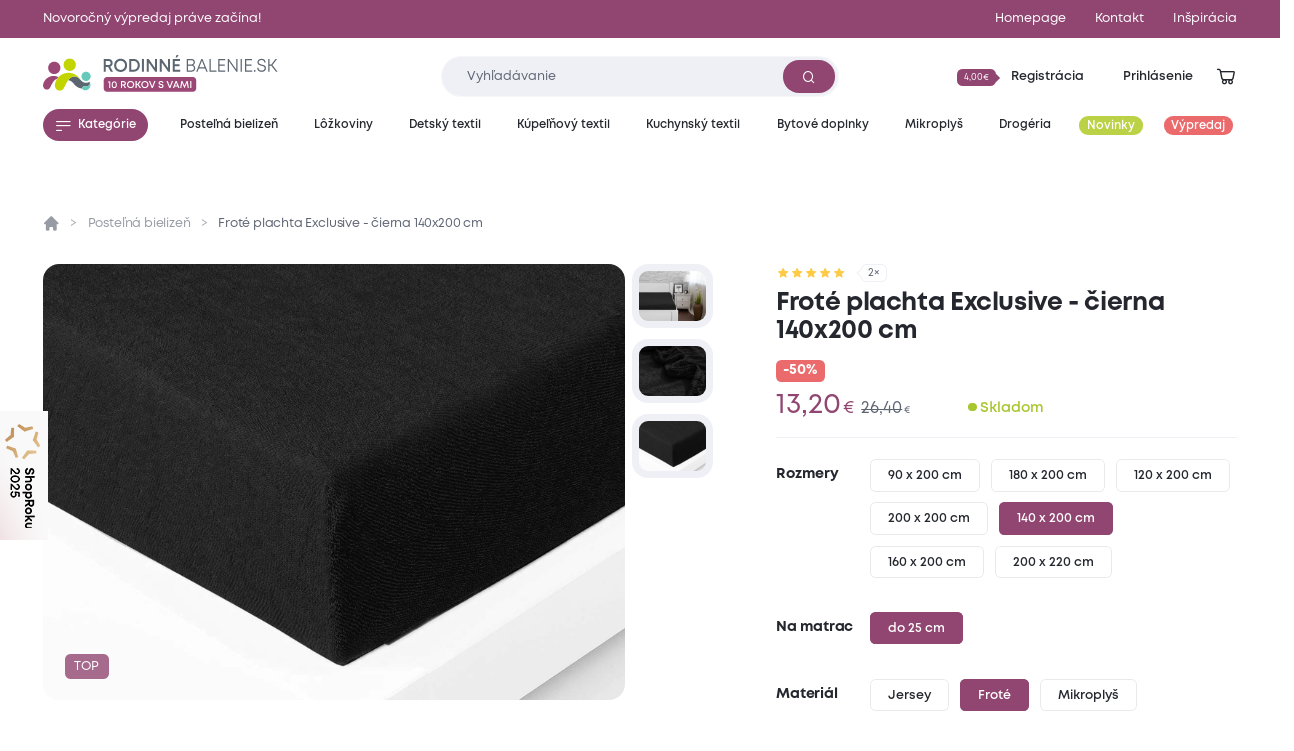

--- FILE ---
content_type: text/html; charset=utf-8
request_url: https://www.rodinnebalenie.sk/sk/p/5099083-frote-prosteradlo-exclusive-cerne-140x200-cm
body_size: 21815
content:
<!DOCTYPE html>
<html class="no-js sw" lang="sk" data-currency="EUR"
  data-lb-id="135929-168648"
  
>
<head>
    <meta charset="utf-8">
    <meta http-equiv="X-UA-Compatible" content="IE=edge">

    <title>Froté plachta Exclusive - čierna 140x200 cm - Rodinné balení</title>
    <meta name="keywords" content="">
    <meta name="description" content="Froté plachty 140x200 cm pre ľahkú údržbu a komfortný spánokK pekným obliečkam bezpochyby patria vkusne zladené froté plachty. Tvorí ich hrejivá, mäkká a na…">
    <link rel="canonical" href="https://www.rodinnebalenie.sk/sk/p/5099083-frote-prosteradlo-exclusive-cerne-140x200-cm" data-lib-swup-replace="canonical">

    <meta property="og:url" content="https://www.rodinnebalenie.sk/sk/p/5099083-frote-prosteradlo-exclusive-cerne-140x200-cm" data-lib-swup-replace="ogUrl">
    <meta property="og:type" content="website">
    <meta property="og:title" content="Froté plachta Exclusive - čierna 140x200 cm">
    <meta property="og:description" content="Froté plachty 140x200 cm pre ľahkú údržbu a komfortný spánokK pekným obliečkam bezpochyby patria vkusne zladené froté plachty. Tvorí ich hrejivá, mäkká a na…">
    <meta property="og:image" content="https://www.rodinnebalenie.sk/userfiles/1a414d7a-1e54-4bde-ba25-10b5ef17c32b.jpg">

    <meta name="twitter:card" content="summary_large_image">
    <meta name="twitter:title" content="Froté plachta Exclusive - čierna 140x200 cm">
    <meta name="twitter:description" content="Froté plachty 140x200 cm pre ľahkú údržbu a komfortný spánokK pekným obliečkam bezpochyby patria vkusne zladené froté plachty. Tvorí ich hrejivá, mäkká a na…">
    <meta name="twitter:image" content="https://www.rodinnebalenie.sk/userfiles/1a414d7a-1e54-4bde-ba25-10b5ef17c32b.jpg">

    <meta name="viewport" content="width=device-width, initial-scale=1, viewport-fit=cover">
    <meta name="SKYPE_TOOLBAR" content="SKYPE_TOOLBAR_PARSER_COMPATIBLE">
    <meta name="format-detection" content="telephone=no">
    <meta name="mobile-web-app-capable" content="yes">
    <meta name="apple-mobile-web-app-capable" content="yes">
    <meta name="apple-mobile-web-app-title" content="Froté plachta Exclusive - čierna 140x200 cm - Rodinné balení">
    <meta name="application-name" content="Froté plachta Exclusive - čierna 140x200 cm - Rodinné balení">
    <meta name="google-site-verification" content="eel0TzzagikMp1oDbGNH3cW2ocG3MJMhx2hd4q6lu4w">
    <meta name="p:domain_verify" content="9b816bcee881e42e3715acf60599d688">


        <link rel="dns-prefetch" href="https://cdn.jsdelivr.net">
        <link rel="dns-prefetch" href="https://fonts.gstatic.com">
        <link rel="dns-prefetch" href="https://fonts.googleapis.com">




        <link rel="stylesheet" href="/assets/css/main.1fa504e5e3.css">
        <link rel="stylesheet" href="/assets/css/font.mont.f9c036323e.css">
        <link rel="stylesheet" href="/assets/css/iconfont.40bd00a901.css">


    <script src="https://cdn.jsdelivr.net/combine/npm/lazysizes@5.3.2,npm/lazysizes@5.3.2/plugins/unveilhooks/ls.unveilhooks.min.js" async></script>

    <script>
        document.documentElement.className = document.documentElement.className.replace('no-js', 'js'); matchMedia('(hover: hover) and (pointer: fine)').matches && document.documentElement.classList.add('no-touch'); /Android|iPhone|iPad|iPod/i.test(navigator.userAgent) && document.documentElement.classList.add('mobile'); document.documentElement.classList.add(navigator.platform.toLowerCase().replace(/ .*/, '')); !function(e) { let t; (t = e.match(/(chrome|safari|firefox)/i)) && document.documentElement.classList.add(t[0]) } (navigator.userAgent.toLowerCase());
    </script>

    <script src="/assets/js/main.ba2aa1b3.js" type="module"></script>

    <link rel="apple-touch-icon" sizes="180x180" href="https://www.rodinnebalenie.sk/favicons/apple-touch-icon.png?v=20210722">
    <link rel="icon" type="image/png" sizes="32x32" href="https://www.rodinnebalenie.sk/favicons/favicon-32x32.png?v=20210722">
    <link rel="icon" type="image/png" sizes="16x16" href="https://www.rodinnebalenie.sk/favicons/favicon-16x16.png?v=20210722">
    <link rel="manifest" href="https://www.rodinnebalenie.sk/favicons/site.webmanifest?v=20210722">
    <link rel="mask-icon" href="https://www.rodinnebalenie.sk/favicons/safari-pinned-tab.svg?v=20210722" color="#914672">
    <link rel="shortcut icon" href="https://www.rodinnebalenie.sk/favicons/favicon.ico?v=20210722">
    <meta name="msapplication-TileColor" content="#914672">
    <meta name="msapplication-config" content="https://www.rodinnebalenie.sk/favicons/browserconfig.xml?v=20210722">
    <meta name="theme-color" content="#ffffff">

    <script>
        var dataLayer = dataLayer || [];
    </script>

        <!-- Google site verif -->
        <meta name="google-site-verification" content="fLDhLAHg0DYjws18lT6ZKOeQmtdKwtH4RdTJNf7Jq2I">
        <!-- Luigis box -->
        <script type="text/plain" data-lib-cookieconsent="performance" src="https://scripts.luigisbox.tech/LBX-168648.js" async></script>

    <script type="text/plain" data-lib-cookieconsent="performance">
        // Set webchat configuration
        var daktelaGuiConfig = {
            "server":"https://violetmoon.daktela.com/",
            "accessToken":"0246n73121rns12o1s757728s4462084"
        };
        // Create async script element
        var daktelaScriptEl = document.createElement("script");
        (function (attrs) { Object.keys(attrs).forEach(function (key) { daktelaScriptEl.setAttribute(key, attrs[key]); }); })
        ({"src":daktelaGuiConfig.server+"external/web/web.js", "type":"text/javascript", "async":true, "charset":"utf-8"});
        daktelaScriptEl.onload = function() { if (!daktelaGui) return; var daktelaWeb = new daktelaGui(); daktelaWeb.init(daktelaGuiConfig); };
        document.getElementsByTagName("head")[0].appendChild(daktelaScriptEl);
    </script>

    <!-- Google Tag Manager -->
<script type="text/plain" data-lib-cookieconsent="always">
  (function(w,d,s,l,i){ w[l]=w[l]||[]; w[l].push({'gtm.start':
  new Date().getTime(),event:'gtm.js'});var f=d.getElementsByTagName(s)[0],
  j=d.createElement(s),dl=l!='dataLayer'?'&l='+l:'';j.async=true;j.src=
  'https://www.googletagmanager.com/gtm.js?id='+i+dl;f.parentNode.insertBefore(j,f);
  })(window,document,'script','dataLayer',"GTM-TVCFDFF");
</script>

<!-- Ecomail starts -->
<script type="text/plain" data-lib-cookieconsent="performance">
    ;(function (p, l, o, w, i, n, g) {
            if (!p[i]) {
                p.GlobalSnowplowNamespace = p.GlobalSnowplowNamespace || [];
                p.GlobalSnowplowNamespace.push(i);
                p[i] = function () {
                    (p[i].q = p[i].q || []).push(arguments)
                };
                p[i].q = p[i].q || [];
                n = l.createElement(o);
                g = l.getElementsByTagName(o)[0];
                n.async = 1;
                n.src = w;
                g.parentNode.insertBefore(n, g)
            }
        }
        (window, document, "script", "//d70shl7vidtft.cloudfront.net/ecmtr-2.4.2.js", "ecotrack")
    );
    window.ecotrack('newTracker', 'cf', 'd2dpiwfhf3tz0r.cloudfront.net', { /* Initialise a tracker */
        appId: "rodinnebaleni"
    });
    window.ecotrack('setUserIdFromLocation', 'ecmid');
    window.ecotrack('trackPageView');
</script>
<!-- Ecomail stops --><!-- Begin Leadhub Pixel Code -->
<script data-lib-cookieconsent="performance">
    (function(w,d,x,n,u,t,f,s,o){f='LHInsights';w[n]=w[f]=w[f]||function(n,d){
    (w[f].q=w[f].q||[]).push([n,d])};w[f].l=1*new Date();s=d.createElement(x);
    s.async=1;s.src=u+'?t='+t;o=d.getElementsByTagName(x)[0];o.parentNode.insertBefore(s,o)
    })(window,document,'script','lhi','//www.lhinsights.com/agent.js', "TkCzM5TXTWWjex4");
    lhi('pageview');
</script>
<!-- End Leadhub Pixel Code -->
<script type="text/plain" data-lib-cookieconsent="always" data-lib-swup-replace="dataLayerPageData">
    dataLayer.push({"event":"pageData","pageType":"product","page404":null,"visitor_state":"visitor","visitor_id":null,"visitor_email":null,"loyalty_points":0,"language":"sk","currency":"EUR","category":"Posteľná bielizeň","category2":null,"category3":null,"category4":null})
</script>


        <script type="application/ld+json">
            {
                "@context": "https://schema.org",
                "@type": "BreadcrumbList",
                "itemListElement": [{"@type":"ListItem","position":1,"name":"Posteľná bielizeň","item":"https://www.rodinnebalenie.sk/postelna-bielizen"},{"@type":"ListItem","position":2,"name":"Froté plachta Exclusive - čierna 140x200 cm"}]
            }
        </script>


        <script type="application/ld+json">
            {"@context":"https://schema.org/","@type":"Product","name":"Froté plachta Exclusive - čierna 140x200 cm","description":"Froté plachty 140x200 cm pre ľahkú údržbu a komfortný spánok\nK pekným obliečkam bezpochyby patria vkusne zladené froté plachty. Tvorí ich hrejivá, mäkká a na dotyk príjemná slučková tkanina, ktorá sa skladá z 80% bavlny a 20% polyesteru. Čierne plachty miestnosť utlmia, efektne doplnia svetlý interiér a doladia minimalistický štýl spálne. Spoločne s výberom obliečok podľa farby aj s obliečkami na vankúšiky efektne doladí moderný interiér. Obľúbite si ich pre nenáročnú údržbu bez žehlenia a ľahkú manipuláciu. Spodná časť plachty je zakončená všitou gumou, vďaka ktorej sa ľahko upevní na matrac a dobre na ňom drží.\n \nNáš tip: Získajte lepšiu hygienu, ľahkú údržbu aj dlhšiu životnosť vášho lôžka. Používajte pod plachtami chránič matraca, ktorý je ideálny pomocník v každej spálni, ale aj ako nepremokavá","offers":{"@type":"Offer","url":"https://www.rodinnebalenie.sk/sk/p/5099083-frote-prosteradlo-exclusive-cerne-140x200-cm","price":309,"priceCurrency":"EUR","itemCondition":"NewCondition","availability":"InStock"},"brand":{"@type":"Brand","name":"XPOSE®"},"image":["https://www.rodinnebalenie.sk/userfiles/thumbs/4/1a414d7a-1e54-4bde-ba25-10b5ef17c32b-200x150-0.webp?ve292487ny6","https://www.rodinnebalenie.sk/userfiles/thumbs/4/1a414d7a-1e54-4bde-ba25-10b5ef17c32b-400x300-0.webp?vtdh8hufq2l","https://www.rodinnebalenie.sk/userfiles/thumbs/4/1a414d7a-1e54-4bde-ba25-10b5ef17c32b-1600x900-0.webp?vo3a9vndg6h"],"colour":"černá","category":"Posteľná bielizeň"}
        </script>


    <meta name="robots" content="max-image-preview:standard">
    <meta name="robots" content="max-snippet:-1">
</head>
<body data-controller="lib lib-dialog lib-drawer lib-naja" data-lib-dialog-open data-lib-dialog-delay="20000" data-action-url="/sk/p/5099083-frote-prosteradlo-exclusive-cerne-140x200-cm?do=basicDialog">

    <!-- Google Tag Manager (noscript) -->
    <noscript><iframe src="https://www.googletagmanager.com/ns.html?id=GTM-TVCFDFF" height="0" width="0" style="display:none;visibility:hidden"></iframe></noscript>
    <!-- End Google Tag Manager (noscript) -->

<div class="l-default">
<header id="l-header" data-controller="l-header">
        <div class="wrp_header_bar" style="background-color: #914672">
            <div class="container">
                <div class="row-x gx-8 items-center">
                        <div class="col m:col-12">
                            <a href="/vypredaj" class="ui-link m:self-center"><span>Novoročný výpredaj práve začína!</span></a>
                        </div>
                            <div class="col m:hidden ml-auto">
                                <a href="/" title="Homepage" class="ui-link"><span>Homepage</span></a>
                            </div>
                            <div class="col m:hidden ">
                                <a href="/kontakt" title="Kontakt" class="ui-link"><span>Kontakt</span></a>
                            </div>
                    <div class="col m:hidden">
                        <a href="/blog" class="ui-link"><span>Inšpirácia</span></a>
                    </div>
                </div>
            </div>
        </div>
    <div class="wrp_header_body">
        <div class="container">
            <div class="row-x items-center">
                <div class="col t:col-4 d:col-4 flex-row">
                    <button class="elm_header_menu ui-btn mr-2 t:mr-5" data-type="circle" data-action="click->lib-drawer#show" aria-label="Menu">
                        <span class="icon icon-menu"></span>
                    </button>
                    <a data-no-swup href="/?language=sk" class="elm_header_logo bg-transparent" data-ratio="382/60">
                            <img src="/assets/images/logo-sk-10-years.4b15049184.svg" alt="Rodinné balení">
                    </a>
                </div>
                <div class="col t:col-5 d:col-4">
                    <div class="elm_header_search">
<form action="/sk/p/5099083-frote-prosteradlo-exclusive-cerne-140x200-cm" method="post" id="frm-searchForm" class="c-form c-form-search" data-controller="c-form c-form-search">
    <div class="wrp_form_body row-x gx-5 items-center">
        <div class="col flex-grow">
            <div class="ui-input" data-radius="lg">
                <input type="text" name="key"
                       class="form-control bi bi-sm"
                       id="lb-autocomplete-input"
                       placeholder="Vyhľadávanie"
                       aria-label="Zadajte čo chcete vyhľadávať"
                       data-c-form-search-target="input"
                       data-action="input->c-form-search#handleInput"
                >
                <button type="submit" class="ui-btn m:hidden" aria-label="Vyhľadať"><span class="icon-search"></span></button>
            </div>
        </div>
        <div class="col t:hidden">
            <button type="button" data-action="l-header#hideSearch" class="ui-link text-primary"><span>Zavrieť</span></button>
        </div>
    </div>
    <div class="wrp_form_results" data-c-form-search-target="results" aria-hidden="true" data-placeholders="/sk/p/5099083-frote-prosteradlo-exclusive-cerne-140x200-cm?do=searchPlaceholder"></div>
<input type="hidden" name="_do" value="searchForm-submit"></form>
                    </div>
                </div>
                <div class="col ml-auto t:col-3 d:col-4" id="snippet--header">
                    <div class="row-x gx-1  justify-end items-center">
                            <div class="col touch:hidden">
                                <button type="button" class="ui-btn" data-type="transparent" data-controller="lib-tippy" data-lib-tippy="dropdown-full, /?do=registration&amp;language=sk" data-tippy-placement="bottom-end">
                                    <span class="ui-badge" data-size="sm" data-arrow="right">
                                            <span>4,00€</span>
                                    </span>
                                    <span>Registrácia</span>
                                </button>
                            </div>
                            <div class="col touch:hidden" aria-hidden="true">
                                <button type="button" class="ui-btn" data-type="transparent" data-controller="lib-tippy" data-lib-tippy="dropdown-full, /?do=login&amp;language=sk" data-tippy-placement="bottom-end" data-lib-target="login" aria-hidden="true">
                                    <span>Prihlásenie</span>
                                </button>
                            </div>
                            <div class="col d:hidden">
                                <button aria-label="Prihlásenie" type="button" class="ui-icon" data-controller="lib-tippy" data-lib-tippy="dropdown-full, /?do=login&amp;language=sk" data-tippy-placement="bottom-end" data-lib-target="login">
                                    <span class="icon-user"></span>
                                </button>
                            </div>
                            <div class="col t:hidden" aria-hidden="true">
                                <button type="button" class="ui-icon" aria-label="Vyhľadávanie" data-action="click->l-header#showSearch" aria-hidden="true">
                                    <span class="icon-search"></span>
                                </button>
                            </div>
                        <div class="col touch:hidden" aria-hidden="true">
                            <button type="button" class="ui-icon" aria-label="Zobraziť košík"  data-lib-target="cart" data-controller="lib-tippy" data-lib-tippy="dropdown-full, /?do=cart&amp;language=sk" data-tippy-placement="bottom-end">
                                <span class="icon-cart-line"></span>
                            </button>
                        </div>
                        <div class="col d:hidden">
                            <a href="/kosik" data-no-swup class="ui-icon" aria-label="Zobraziť košík"  data-lib-target="cart" aria-hidden="true">
                                <span class="icon-cart-line"></span>
                            </a>
                        </div>
                    </div>
                </div>
            </div>
        </div>
    </div>
        <nav class="wrp_header_nav">
            <div class="container">
                <div class="row-x justify-between">
                    <div class="col mr-2">
                        <button type="button" class="ui-btn" data-controller="lib-tippy" data-lib-tippy="tooltip-categories-overlay, /?do=categories&amp;language=sk" data-tippy-placement="bottom-start" data-tippy-theme="custom" data-tippy-interactive="true">
                            <span class="icon-l icon-menu"></span><span>Kategórie</span>
                        </button>
                    </div>
                        <div class="col">
                            <a href="/postelna-bielizen" title="Posteľná bielizeň" class="ui-btn header-category-239641" data-type="transparent" data-controller="lib-tippy" data-lib-tippy="tooltip-categories-overlay, /?do=tippyCategory&amp;categoryId=239641&amp;language=sk" data-tippy-placement="bottom-start" data-tippy-theme="custom" data-tippy-interactive="true">
                                <span   >Posteľná bielizeň</span>
                            </a>
                        </div>
                        <div class="col">
                            <a href="/lozkoviny" title="Lôžkoviny" class="ui-btn header-category-70722" data-type="transparent" data-controller="lib-tippy" data-lib-tippy="tooltip-categories-overlay, /?do=tippyCategory&amp;categoryId=70722&amp;language=sk" data-tippy-placement="bottom-start" data-tippy-theme="custom" data-tippy-interactive="true">
                                <span   >Lôžkoviny</span>
                            </a>
                        </div>
                        <div class="col">
                            <a href="/detsky-textil" title="Detský textil" class="ui-btn header-category-69160" data-type="transparent" data-controller="lib-tippy" data-lib-tippy="tooltip-categories-overlay, /?do=tippyCategory&amp;categoryId=69160&amp;language=sk" data-tippy-placement="bottom-start" data-tippy-theme="custom" data-tippy-interactive="true">
                                <span   >Detský textil</span>
                            </a>
                        </div>
                        <div class="col">
                            <a href="/kupelnovy-textil" title="Kúpeľňový textil" class="ui-btn header-category-235877" data-type="transparent" data-controller="lib-tippy" data-lib-tippy="tooltip-categories-overlay, /?do=tippyCategory&amp;categoryId=235877&amp;language=sk" data-tippy-placement="bottom-start" data-tippy-theme="custom" data-tippy-interactive="true">
                                <span   >Kúpeľňový textil</span>
                            </a>
                        </div>
                        <div class="col">
                            <a href="/kuchynsky-textil" title="Kuchynský textil" class="ui-btn header-category-239685" data-type="transparent" data-controller="lib-tippy" data-lib-tippy="tooltip-categories-overlay, /?do=tippyCategory&amp;categoryId=239685&amp;language=sk" data-tippy-placement="bottom-start" data-tippy-theme="custom" data-tippy-interactive="true">
                                <span   >Kuchynský textil</span>
                            </a>
                        </div>
                        <div class="col">
                            <a href="/bytove-doplnky" title="Bytové doplnky" class="ui-btn header-category-69161" data-type="transparent" data-controller="lib-tippy" data-lib-tippy="tooltip-categories-overlay, /?do=tippyCategory&amp;categoryId=69161&amp;language=sk" data-tippy-placement="bottom-start" data-tippy-theme="custom" data-tippy-interactive="true">
                                <span   >Bytové doplnky</span>
                            </a>
                        </div>
                        <div class="col">
                            <a href="/mikroplys" title="Mikroplyš" class="ui-btn header-category-235862" data-type="transparent" data-controller="lib-tippy" data-lib-tippy="tooltip-categories-overlay, /?do=tippyCategory&amp;categoryId=235862&amp;language=sk" data-tippy-placement="bottom-start" data-tippy-theme="custom" data-tippy-interactive="true">
                                <span   >Mikroplyš</span>
                            </a>
                        </div>
                        <div class="col">
                            <a href="/drogeria" title="Drogéria" class="ui-btn header-category-69156" data-type="transparent" data-controller="lib-tippy" data-lib-tippy="tooltip-categories-overlay, /?do=tippyCategory&amp;categoryId=69156&amp;language=sk" data-tippy-placement="bottom-start" data-tippy-theme="custom" data-tippy-interactive="true">
                                <span   >Drogéria</span>
                            </a>
                        </div>
                        <div class="col">
                            <a href="/sk/novinky" title="Novinky" class="ui-btn header-category-235854" data-type="transparent" >
                                <span class="bg-secondary text-light" style="background: #BBD146;" >Novinky</span>
                            </a>
                        </div>
                        <div class="col">
                            <a href="/vypredaj" title="Výpredaj" class="ui-btn header-category-69159" data-type="transparent" >
                                <span class="bg-secondary text-light"  >Výpredaj</span>
                            </a>
                        </div>
                </div>
            </div>
        </nav>
</header>

<div id="l-nav" class="lib-drawer" data-lib-drawer-target="nav" data-controller="l-nav">
    <div class="wrp_nav">
        <div class="wrp_nav_head flex items-center justify-between">
            <button type="button" data-action="lib-drawer#hide" class="elm_nav_close">
                <span class="icon-l icon-close"></span>
                <span>Menu</span>
            </button>
            <div class="flex items-center gap-1">
                    <button aria-label="Prihlásenie" type="button" class="ui-icon" data-controller="lib-tippy" data-lib-tippy="dropdown-full, /?do=login&amp;language=sk" data-tippy-placement="bottom-end" data-lib-target="login">
                        <span class="icon-user"></span>
                    </button>
                <button type="button" class="ui-icon" aria-label="Vyhľadávanie" data-action="click->l-nav#showSearch" aria-hidden="true">
                    <span class="icon-search"></span>
                </button>
                <a href="/kosik" data-no-swup class="ui-icon" aria-label="Zobraziť košík"  data-lib-target="cart" aria-hidden="true">
                    <span class="icon-cart-line"></span>
                </a>
            </div>
        </div>
            <div class="wrp_nav_body" data-l-nav-target="body">
                <div class="elm_nav_sub" data-l-nav-target="sub1"></div>
                <div class="elm_nav_sub" data-l-nav-target="sub2"></div>
                <div class="elm_nav_inner">

                            <button type="button" class="elm_nav_item header-category-239641" data-action="click->l-nav#loadSubmenu" data-action-url="/?do=categoryMobile&amp;categoryId=239641&amp;language=sk" data-action-target="sub1">
                                <span  >Posteľná bielizeň</span>
                                <span class="icon-arrow-right ml-auto"></span>
                            </button>

                            <button type="button" class="elm_nav_item header-category-70722" data-action="click->l-nav#loadSubmenu" data-action-url="/?do=categoryMobile&amp;categoryId=70722&amp;language=sk" data-action-target="sub1">
                                <span  >Lôžkoviny</span>
                                <span class="icon-arrow-right ml-auto"></span>
                            </button>

                            <button type="button" class="elm_nav_item header-category-69160" data-action="click->l-nav#loadSubmenu" data-action-url="/?do=categoryMobile&amp;categoryId=69160&amp;language=sk" data-action-target="sub1">
                                <span  >Detský textil</span>
                                <span class="icon-arrow-right ml-auto"></span>
                            </button>

                            <button type="button" class="elm_nav_item header-category-235877" data-action="click->l-nav#loadSubmenu" data-action-url="/?do=categoryMobile&amp;categoryId=235877&amp;language=sk" data-action-target="sub1">
                                <span  >Kúpeľňový textil</span>
                                <span class="icon-arrow-right ml-auto"></span>
                            </button>

                            <button type="button" class="elm_nav_item header-category-239685" data-action="click->l-nav#loadSubmenu" data-action-url="/?do=categoryMobile&amp;categoryId=239685&amp;language=sk" data-action-target="sub1">
                                <span  >Kuchynský textil</span>
                                <span class="icon-arrow-right ml-auto"></span>
                            </button>

                            <button type="button" class="elm_nav_item header-category-69161" data-action="click->l-nav#loadSubmenu" data-action-url="/?do=categoryMobile&amp;categoryId=69161&amp;language=sk" data-action-target="sub1">
                                <span  >Bytové doplnky</span>
                                <span class="icon-arrow-right ml-auto"></span>
                            </button>

                            <button type="button" class="elm_nav_item header-category-235862" data-action="click->l-nav#loadSubmenu" data-action-url="/?do=categoryMobile&amp;categoryId=235862&amp;language=sk" data-action-target="sub1">
                                <span  >Mikroplyš</span>
                                <span class="icon-arrow-right ml-auto"></span>
                            </button>

                            <button type="button" class="elm_nav_item header-category-69156" data-action="click->l-nav#loadSubmenu" data-action-url="/?do=categoryMobile&amp;categoryId=69156&amp;language=sk" data-action-target="sub1">
                                <span  >Drogéria</span>
                                <span class="icon-arrow-right ml-auto"></span>
                            </button>

                            <button type="button" class="elm_nav_item header-category-235854" data-action="click->l-nav#loadSubmenu" data-action-url="/?do=categoryMobile&amp;categoryId=235854&amp;language=sk" data-action-target="sub1">
                                <span style="color: #BBD146;" class="text-secondary">Novinky</span>
                                <span class="icon-arrow-right ml-auto"></span>
                            </button>

                            <button type="button" class="elm_nav_item header-category-69159" data-action="click->l-nav#loadSubmenu" data-action-url="/?do=categoryMobile&amp;categoryId=69159&amp;language=sk" data-action-target="sub1">
                                <span  class="text-secondary">Výpredaj</span>
                                <span class="icon-arrow-right ml-auto"></span>
                            </button>
                    <a href="/blog" title="Inšpirácia" class="elm_nav_item">
                        <span>Inšpirácia</span>
                    </a>
                </div>
                    <div class="elm_nav_foot">
                            <div class="elm_nav_accordion" data-controller="lib-accordion" data-state="active">
                                <button type="button" data-action="click->lib-accordion#toggle" class="elm_accordion_head">
                                    <span>Všetko o nákupe</span>
                                    <span class="icon-chevron-down"></span>
                                </button>
                                <div class="elm_accordion_body" data-lib-accordion-target="body">
                                    <ul>
                                            <li>
                                                <a href="/sposoby-dopravy-a-platby-tovaru-47604" class="ui-link">Spôsoby dopravy a platby tovaru</a>
                                            </li>
                                            <li>
                                                <a href="/sk/obchodni-podminky" class="ui-link">Obchodné podmienky</a>
                                            </li>
                                            <li>
                                                <a href="/sk/zpracovani-osobnich-udaju" class="ui-link">Spracovanie osobných údajov</a>
                                            </li>
                                            <li>
                                                <a href="/sk/reklamacni-rad" class="ui-link">Reklamačný poriadok</a>
                                            </li>
                                            <li>
                                                <a href="/sk/formulare" class="ui-link">Formuláre</a>
                                            </li>
                                            <li>
                                                <a href="/sk/vratenie-tovaru-v-50-dennej-lehote" class="ui-link">Vrátenie tovaru v 50 dennej lehote</a>
                                            </li>
                                    </ul>
                                </div>
                            </div>
                            <div class="elm_nav_accordion" data-controller="lib-accordion" >
                                <button type="button" data-action="click->lib-accordion#toggle" class="elm_accordion_head">
                                    <span>Môže sa hodiť</span>
                                    <span class="icon-chevron-down"></span>
                                </button>
                                <div class="elm_accordion_body" data-lib-accordion-target="body">
                                    <ul>
                                            <li>
                                                <a href="/sk/kontakty" class="ui-link">Kontakty</a>
                                            </li>
                                            <li>
                                                <a href="/sk/casto-kladene-dotazy" class="ui-link">Často kladené dotazy</a>
                                            </li>
                                            <li>
                                                <a href="/kredity-29262" class="ui-link">Kredity</a>
                                            </li>
                                            <li>
                                                <a href="/sk/slovnik-pojmu" class="ui-link">Slovník pojmov</a>
                                            </li>
                                    </ul>
                                </div>
                            </div>
                    </div>
            </div>
    </div>
</div>

    <main id="l-main" class="transition-fade">
        <div id="snippet--mainBody">

<section class="s-product-detail is-section-padding" data-controller="s-product-detail c-tracking" data-action="scroll@window->s-product-detail#handleScroll resize@window->s-product-detail#setOffset">
    <nav class="elm_s_nav" data-s-product-detail-target="nav">
        <div class="container">
            <ul class="row gx-1">
                <li class="col">
                    <a href="#prehled" class="ui-btn" data-radius="sm" data-s-product-detail-target="navItem" data-state="active"><span>Prehľad</span></a>
                </li>
                    <li class="col">
                        <a href="#parametry" class="ui-btn" data-radius="sm" data-s-product-detail-target="navItem"><span>Parametre</span></a>
                    </li>
                    <li class="col">
                        <a href="#popis-produktu" class="ui-btn" data-radius="sm" data-s-product-detail-target="navItem"><span>Popis produktu</span></a>
                    </li>
                    <li class="col">
                        <a href="#material-a-pece" class="ui-btn" data-radius="sm" data-s-product-detail-target="navItem"><span>Materiál a starostlivosť</span></a>
                    </li>

                <li class="col">
                    <a href="#hodnoceni" class="ui-btn" data-radius="sm" data-s-product-detail-target="navItem"><span>Hodnotenie</span></a>
                </li>
                    <li class="col ml-auto touch:hidden">
                        <form action="/sk/p/5099083-frote-prosteradlo-exclusive-cerne-140x200-cm" method="post" id="frm-addToCartForm">
                            <input type="hidden" name="quantity" id="frm-addToCartForm-quantity" data-nette-rules='[{"op":":integer","msg":"Please enter a valid integer."}]' value="1">
                            <input type="hidden" name="product" value="4806551">
                            <button type="button" data-action="click->lib#cartAdd" data-lb-action="buy" class="elm_cart_button ui-btn bg-success ">
                                <span class="icon-l icon-cart"></span>
                                <span>13,20<small class="ml-0.5">€</small>&nbsp;<s>26,40€</s></span>
                            </button>
                        <input type="hidden" name="cartSell" value=""><input type="hidden" name="gtin" value=""><input type="hidden" name="listName" value=""><input type="hidden" name="listId" value=""><input type="hidden" name="index" value=""><input type="hidden" name="promotionId" value=""><input type="hidden" name="promotionName" value=""><input type="hidden" name="creativeName" value=""><input type="hidden" name="creativeSlot" value=""><input type="hidden" name="_do" value="addToCartForm-submit"></form>
                    </li>
            </ul>
        </div>
    </nav>
    <div class="container">
        <div class="wrp_s_breadcrumbs">
<ul class="c-breadcrumbs row">
    <li class="col flex-row">
        <a data-no-swup href="/?language=sk" class="elm_breadcrumbs_item no-underline"><span class="icon-home"></span></a>
    </li>
        <li class="col flex-row">
                <a href="/postelna-bielizen" class="elm_breadcrumbs_item">Posteľná bielizeň</a>
        </li>
        <li class="col flex-row">
                <span class="elm_breadcrumbs_item">Froté plachta Exclusive - čierna 140x200 cm</span>
        </li>
</ul>
        </div>
        <div class="wrp_s_top row touch:gy-5 flex-wrap-reverse flex-row-reverse" id="prehled" data-offset="20" data-s-product-detail-target="section">
            <div class="col col-12 d:col-5">

                <div class="elm_s_rating">
                    <div class="ui-rating" aria-label="Hodnotenie 5/5">
                            <span class="icon-star" data-state="active"></span>
                            <span class="icon-star" data-state="active"></span>
                            <span class="icon-star" data-state="active"></span>
                            <span class="icon-star" data-state="active"></span>
                            <span class="icon-star" data-state="active"></span>
                    </div>
                    <span class="ui-badge" data-arrow="left"><span>2&times;</span></span>
                </div>

                <div class="elm_s_title">
                    <h1 class="ui-heading" data-size="lg">Froté plachta Exclusive - čierna 140x200 cm</h1>
                </div>
                    <div class="elm_s_sale flex items-stretch gap-1 self-stretch">
                        <div class="ui-badge text-secondary self-stretch" data-size="xl"
                             
                             
                        >
                            <span>
                                    <strong>-50%</strong>
                            </span>
                        </div>
                    </div>
                <div class="elm_s_info row items-end m:justify-between">
                        <div class="col t:col-5">
                            <div class="elm_s_price row gx-2 items-baseline">
                                <div class="col">
                                    <div class="ui-price ">13,20<small class="ml-0.5">€</small></div>
                                </div>
                                    <div class="col">
                                        <div class="ui-price" data-type="old">
                                            26,40<small class="ml-0.5">€</small>
                                        </div>
                                    </div>
                            </div>
                        </div>
                        <div class="col">
                                <div class="ui-status text-success m:before-none" data-size="lg">
                                    Skladom
                                </div>
                        </div>
                </div>
                    <form action="/sk/p/5099083-frote-prosteradlo-exclusive-cerne-140x200-cm" method="post" id="frm-section-15-variantsForm" class="elm_s_options" data-controller="lib-form" data-naja data-naja-history="on">
                            <div class="elm_options_item row g-3 touch:flex-wrap">
                                <div class="col col-12 d:col-auto">
                                    <strong class="ui-heading" data-size="xs">Rozmery</strong>
                                </div>
                                <div class="col col-12 d:col-auto">
                                    <div class="elm_item_body row g-3 flex-wrap">
                                                <div class="col">
                                                    <label class="ui-btn" data-radius="sm" data-type="outline" >
                                                        <input type="radio" name="1" value="46" data-action="change->s-product-detail#clickedParameter change->lib-form#dispatchSubmit" class="hidden" >
                                                        <span>90 x 200 cm</span>
                                                    </label>
                                                </div>
                                                <div class="col">
                                                    <label class="ui-btn" data-radius="sm" data-type="outline" >
                                                        <input type="radio" name="1" value="68" data-action="change->s-product-detail#clickedParameter change->lib-form#dispatchSubmit" class="hidden" >
                                                        <span>180 x 200 cm</span>
                                                    </label>
                                                </div>
                                                <div class="col">
                                                    <label class="ui-btn" data-radius="sm" data-type="outline" >
                                                        <input type="radio" name="1" value="69" data-action="change->s-product-detail#clickedParameter change->lib-form#dispatchSubmit" class="hidden" >
                                                        <span>120 x 200 cm</span>
                                                    </label>
                                                </div>
                                                <div class="col">
                                                    <label class="ui-btn" data-radius="sm" data-type="outline" >
                                                        <input type="radio" name="1" value="206" data-action="change->s-product-detail#clickedParameter change->lib-form#dispatchSubmit" class="hidden" >
                                                        <span>200 x 200 cm</span>
                                                    </label>
                                                </div>
                                                <div class="col">
                                                    <label class="ui-btn" data-radius="sm" data-type="outline" data-state="active">
                                                        <input type="radio" name="1" value="388" data-action="change->s-product-detail#clickedParameter change->lib-form#dispatchSubmit" class="hidden" checked>
                                                        <span>140 x 200 cm</span>
                                                    </label>
                                                </div>
                                                <div class="col">
                                                    <label class="ui-btn" data-radius="sm" data-type="outline" >
                                                        <input type="radio" name="1" value="392" data-action="change->s-product-detail#clickedParameter change->lib-form#dispatchSubmit" class="hidden" >
                                                        <span>160 x 200 cm</span>
                                                    </label>
                                                </div>
                                                <div class="col">
                                                    <label class="ui-btn" data-radius="sm" data-type="outline" >
                                                        <input type="radio" name="1" value="396" data-action="change->s-product-detail#clickedParameter change->lib-form#dispatchSubmit" class="hidden" >
                                                        <span>200 x 220 cm</span>
                                                    </label>
                                                </div>
                                    </div>
                                </div>
                            </div>
                            <div class="elm_options_item row g-3 touch:flex-wrap">
                                <div class="col col-12 d:col-auto">
                                    <strong class="ui-heading" data-size="xs">Na matrac</strong>
                                </div>
                                <div class="col col-12 d:col-auto">
                                    <div class="elm_item_body row g-3 flex-wrap">
                                                <div class="col">
                                                    <label class="ui-btn" data-radius="sm" data-type="outline" data-state="active">
                                                        <input type="radio" name="91" value="835" data-action="change->s-product-detail#clickedParameter change->lib-form#dispatchSubmit" class="hidden" checked>
                                                        <span>do 25 cm</span>
                                                    </label>
                                                </div>
                                    </div>
                                </div>
                            </div>
                            <div class="elm_options_item row g-3 touch:flex-wrap">
                                <div class="col col-12 d:col-auto">
                                    <strong class="ui-heading" data-size="xs">Materiál</strong>
                                </div>
                                <div class="col col-12 d:col-auto">
                                    <div class="elm_item_body row g-3 flex-wrap">
                                                <div class="col">
                                                    <label class="ui-btn" data-radius="sm" data-type="outline" >
                                                        <input type="radio" name="35" value="578" data-action="change->s-product-detail#clickedParameter change->lib-form#dispatchSubmit" class="hidden" >
                                                        <span>Jersey</span>
                                                    </label>
                                                </div>
                                                <div class="col">
                                                    <label class="ui-btn" data-radius="sm" data-type="outline" data-state="active">
                                                        <input type="radio" name="35" value="579" data-action="change->s-product-detail#clickedParameter change->lib-form#dispatchSubmit" class="hidden" checked>
                                                        <span>Froté</span>
                                                    </label>
                                                </div>
                                                <div class="col">
                                                    <label class="ui-btn" data-radius="sm" data-type="outline" >
                                                        <input type="radio" name="35" value="580" data-action="change->s-product-detail#clickedParameter change->lib-form#dispatchSubmit" class="hidden" >
                                                        <span>Mikroplyš</span>
                                                    </label>
                                                </div>
                                                <div class="col">
                                                    <label class="ui-btn" data-radius="sm" data-type="outline" >
                                                        <input type="radio" name="35" value="587" data-action="change->s-product-detail#clickedParameter change->lib-form#dispatchSubmit" class="hidden" >
                                                        <span>Jersey s lycrou</span>
                                                    </label>
                                                </div>
                                    </div>
                                </div>
                            </div>
                            <div class="elm_options_item row g-3 touch:flex-wrap">
                                <div class="col col-12 d:col-auto">
                                    <strong class="ui-heading" data-size="xs">Farba</strong>
                                </div>
                                <div class="col col-12 d:col-auto">
                                    <div class="elm_item_body row g-3 flex-wrap">
                                                <label class="ui-color " style="--ui-color-color: 239,216,179; " data-controller="lib-tippy" data-lib-tippy="tooltip-arrow, " data-tippy-interactive="false" aria-label="béžová">
                                                    <input type="radio" name="2" value="2" data-action="change->s-product-detail#clickedParameter change->lib-form#dispatchSubmit" >
                                                    <span class="hidden">béžová</span>
                                                </label>
                                                <label class="ui-color " style="--ui-color-color: 164,107,50; " data-controller="lib-tippy" data-lib-tippy="tooltip-arrow, " data-tippy-interactive="false" aria-label="hnedá">
                                                    <input type="radio" name="2" value="11" data-action="change->s-product-detail#clickedParameter change->lib-form#dispatchSubmit" >
                                                    <span class="hidden">hnedá</span>
                                                </label>
                                                <label class="ui-color " style="--ui-color-color: 255,255,255; " data-controller="lib-tippy" data-lib-tippy="tooltip-arrow, " data-tippy-interactive="false" aria-label="biela">
                                                    <input type="radio" name="2" value="18" data-action="change->s-product-detail#clickedParameter change->lib-form#dispatchSubmit" >
                                                    <span class="hidden">biela</span>
                                                </label>
                                                <label class="ui-color " style="--ui-color-color: 0,0,0; " data-controller="lib-tippy" data-lib-tippy="tooltip-arrow, " data-tippy-interactive="false" aria-label="čierna">
                                                    <input type="radio" name="2" value="19" data-action="change->s-product-detail#clickedParameter change->lib-form#dispatchSubmit" checked>
                                                    <span class="hidden">čierna</span>
                                                </label>
                                                <label class="ui-color " style="--ui-color-color: 0,158,0; " data-controller="lib-tippy" data-lib-tippy="tooltip-arrow, " data-tippy-interactive="false" aria-label="zelená">
                                                    <input type="radio" name="2" value="23" data-action="change->s-product-detail#clickedParameter change->lib-form#dispatchSubmit" >
                                                    <span class="hidden">zelená</span>
                                                </label>
                                                <label class="ui-color " style="--ui-color-color: 172,107,227; " data-controller="lib-tippy" data-lib-tippy="tooltip-arrow, " data-tippy-interactive="false" aria-label="fialová">
                                                    <input type="radio" name="2" value="33" data-action="change->s-product-detail#clickedParameter change->lib-form#dispatchSubmit" >
                                                    <span class="hidden">fialová</span>
                                                </label>
                                                <label class="ui-color " style="--ui-color-color: 255,165,0; " data-controller="lib-tippy" data-lib-tippy="tooltip-arrow, " data-tippy-interactive="false" aria-label="oranžová">
                                                    <input type="radio" name="2" value="42" data-action="change->s-product-detail#clickedParameter change->lib-form#dispatchSubmit" >
                                                    <span class="hidden">oranžová</span>
                                                </label>
                                                <label class="ui-color " style="--ui-color-color: 255,244,98; " data-controller="lib-tippy" data-lib-tippy="tooltip-arrow, " data-tippy-interactive="false" aria-label="žltá">
                                                    <input type="radio" name="2" value="53" data-action="change->s-product-detail#clickedParameter change->lib-form#dispatchSubmit" >
                                                    <span class="hidden">žltá</span>
                                                </label>
                                                <label class="ui-color " style="--ui-color-color: 255,185,243; " data-controller="lib-tippy" data-lib-tippy="tooltip-arrow, " data-tippy-interactive="false" aria-label="levanduľová">
                                                    <input type="radio" name="2" value="413" data-action="change->s-product-detail#clickedParameter change->lib-form#dispatchSubmit" >
                                                    <span class="hidden">levanduľová</span>
                                                </label>
                                                <label class="ui-color " style="--ui-color-color: 213,213,213; " data-controller="lib-tippy" data-lib-tippy="tooltip-arrow, " data-tippy-interactive="false" aria-label="svetlo sivá">
                                                    <input type="radio" name="2" value="415" data-action="change->s-product-detail#clickedParameter change->lib-form#dispatchSubmit" >
                                                    <span class="hidden">svetlo sivá</span>
                                                </label>
                                                <label class="ui-color " style="--ui-color-color: 123,123,136; " data-controller="lib-tippy" data-lib-tippy="tooltip-arrow, " data-tippy-interactive="false" aria-label="tmavo sivá">
                                                    <input type="radio" name="2" value="416" data-action="change->s-product-detail#clickedParameter change->lib-form#dispatchSubmit" >
                                                    <span class="hidden">tmavo sivá</span>
                                                </label>
                                                <label class="ui-color " style="--ui-color-color: 52,84,160; " data-controller="lib-tippy" data-lib-tippy="tooltip-arrow, " data-tippy-interactive="false" aria-label="tmavo modrá">
                                                    <input type="radio" name="2" value="417" data-action="change->s-product-detail#clickedParameter change->lib-form#dispatchSubmit" >
                                                    <span class="hidden">tmavo modrá</span>
                                                </label>
                                                <label class="ui-color " style="--ui-color-color: 245,230,201; " data-controller="lib-tippy" data-lib-tippy="tooltip-arrow, " data-tippy-interactive="false" aria-label="biela káva">
                                                    <input type="radio" name="2" value="421" data-action="change->s-product-detail#clickedParameter change->lib-form#dispatchSubmit" >
                                                    <span class="hidden">biela káva</span>
                                                </label>
                                                <label class="ui-color " style="--ui-color-color: 255,250,182; " data-controller="lib-tippy" data-lib-tippy="tooltip-arrow, " data-tippy-interactive="false" aria-label="vanilková">
                                                    <input type="radio" name="2" value="422" data-action="change->s-product-detail#clickedParameter change->lib-form#dispatchSubmit" >
                                                    <span class="hidden">vanilková</span>
                                                </label>
                                                <label class="ui-color " style="--ui-color-color: 226,114,91; " data-controller="lib-tippy" data-lib-tippy="tooltip-arrow, " data-tippy-interactive="false" aria-label="tehlová">
                                                    <input type="radio" name="2" value="434" data-action="change->s-product-detail#clickedParameter change->lib-form#dispatchSubmit" >
                                                    <span class="hidden">tehlová</span>
                                                </label>
                                                <label class="ui-color " style="--ui-color-color: 135,206,235; " data-controller="lib-tippy" data-lib-tippy="tooltip-arrow, " data-tippy-interactive="false" aria-label="svetlo modrá">
                                                    <input type="radio" name="2" value="435" data-action="change->s-product-detail#clickedParameter change->lib-form#dispatchSubmit" >
                                                    <span class="hidden">svetlo modrá</span>
                                                </label>
                                                <label class="ui-color " style="--ui-color-color: 199,247,177; " data-controller="lib-tippy" data-lib-tippy="tooltip-arrow, " data-tippy-interactive="false" aria-label="svetlo zelená">
                                                    <input type="radio" name="2" value="436" data-action="change->s-product-detail#clickedParameter change->lib-form#dispatchSubmit" >
                                                    <span class="hidden">svetlo zelená</span>
                                                </label>
                                                <label class="ui-color " style="--ui-color-color: 129,82,60; " data-controller="lib-tippy" data-lib-tippy="tooltip-arrow, " data-tippy-interactive="false" aria-label="tmavo hnedá">
                                                    <input type="radio" name="2" value="438" data-action="change->s-product-detail#clickedParameter change->lib-form#dispatchSubmit" >
                                                    <span class="hidden">tmavo hnedá</span>
                                                </label>
                                                <label class="ui-color " style="--ui-color-color: 36,229,229; " data-controller="lib-tippy" data-lib-tippy="tooltip-arrow, " data-tippy-interactive="false" aria-label="azúrová">
                                                    <input type="radio" name="2" value="439" data-action="change->s-product-detail#clickedParameter change->lib-form#dispatchSubmit" >
                                                    <span class="hidden">azúrová</span>
                                                </label>
                                                <label class="ui-color " style="--ui-color-color: 18,209,209; " data-controller="lib-tippy" data-lib-tippy="tooltip-arrow, " data-tippy-interactive="false" aria-label="tyrkysová">
                                                    <input type="radio" name="2" value="441" data-action="change->s-product-detail#clickedParameter change->lib-form#dispatchSubmit" >
                                                    <span class="hidden">tyrkysová</span>
                                                </label>
                                                <label class="ui-color " style="--ui-color-color: 228,68,182; " data-controller="lib-tippy" data-lib-tippy="tooltip-arrow, " data-tippy-interactive="false" aria-label="nachová">
                                                    <input type="radio" name="2" value="449" data-action="change->s-product-detail#clickedParameter change->lib-form#dispatchSubmit" >
                                                    <span class="hidden">nachová</span>
                                                </label>
                                                <label class="ui-color " style="--ui-color-color: 144,4,4; " data-controller="lib-tippy" data-lib-tippy="tooltip-arrow, " data-tippy-interactive="false" aria-label="bordó">
                                                    <input type="radio" name="2" value="452" data-action="change->s-product-detail#clickedParameter change->lib-form#dispatchSubmit" >
                                                    <span class="hidden">bordó</span>
                                                </label>
                                                <label class="ui-color " style="--ui-color-color: 169,241,126; " data-controller="lib-tippy" data-lib-tippy="tooltip-arrow, " data-tippy-interactive="false" aria-label="letná zelená">
                                                    <input type="radio" name="2" value="459" data-action="change->s-product-detail#clickedParameter change->lib-form#dispatchSubmit" >
                                                    <span class="hidden">letná zelená</span>
                                                </label>
                                                <label class="ui-color " style="--ui-color-color: 231,71,104; " data-controller="lib-tippy" data-lib-tippy="tooltip-arrow, " data-tippy-interactive="false" aria-label="malinová">
                                                    <input type="radio" name="2" value="463" data-action="change->s-product-detail#clickedParameter change->lib-form#dispatchSubmit" >
                                                    <span class="hidden">malinová</span>
                                                </label>
                                    </div>
                                </div>
                            </div>
                    <input type="hidden" name="clicked" value=""><input type="hidden" name="_do" value="section-15-variantsForm-submit"></form>
                <form action="/sk/p/5099083-frote-prosteradlo-exclusive-cerne-140x200-cm" method="post" id="frm-addToCartForm" class="elm_s_cart">
                    <input type="hidden" name="product" value="4806551">
                    <input type="hidden" name="listName" value="">
                    <input type="hidden" name="listId" value="">
                    <input type="hidden" name="promotionId" value="">
                    <input type="hidden" name="promotionName" value="">
                    <input type="hidden" name="creativeName" value="">
                    <input type="hidden" name="creativeSlot" value="">
                    <div class="elm_cart_inner row gx-3 t:gx-7 items-center">
                            <div class="col touch:hidden">
                                <div class="ui-input" data-size="lg" data-radius="lg" data-type="number" data-title="ks">
                                    <input type="number" name="quantity" id="frm-addToCartForm-quantity" data-nette-rules='[{"op":":integer","msg":"Please enter a valid integer."}]' min="1" max="100" step="1" placeholder="1" value="1" aria-label="Počet kusov">
                                </div>
                            </div>
                            <div class="col flex-grow d:hidden">
                                    <div class="ui-badge text-secondary mb-1"  >
                                        <span>
                                                <strong>-50%</strong>
                                        </span>
                                    </div>
                                <div class="elm_cart_price row gx-2 items-baseline">
                                    <div class="col">
                                        <div class="ui-price ">13,20<small class="ml-0.5">€</small></div>
                                    </div>
                                        <div class="col">
                                            <div class="ui-price" data-type="old">26,40<small class="ml-0.5">€</small></div>
                                        </div>
                                </div>
                            </div>
                            <div class="col">
                                <button type="button" data-action="click->lib#cartAdd" data-lb-action="buy" class="ui-btn bg-success" data-size="lg">
                                    <span  >Vložiť do košíka</span>
                                </button>
                            </div>
                        <div class="col touch:hidden">
                                <button type="button" data-action="click->lib#showLogin" class="ui-icon" data-size="lg" data-controller="lib-tippy" data-lib-tippy="tooltip-arrow, " data-tippy-interactive="false" aria-label="Pre pridanie sa prihláste">
                                    <span class="icon-like-line"></span>
                                </button>
                        </div>
                    </div>
                <input type="hidden" name="cartSell" value=""><input type="hidden" name="gtin" value=""><input type="hidden" name="index" value=""><input type="hidden" name="_do" value="addToCartForm-submit"></form>
                <div class="elm_s_benefits">
                        <div class="elm_benefits_info" data-controller="lib-tippy" aria-label="Nákup u nás je úplne bezpečný. Dôveruje nám vyše 96% všetkých zákazníkov, ktorí u nás už nakúpili." data-tippy-placement="bottom-end">
                            <span class="icon-info"></span>
                        </div>
                    <div class="row-y flex-wrap gy-4">
                            <div class="col-12">
                                <div class="ui-icon-text">
                                    <span class="icon-delivery"></span>
                                    <span>Doprava zadarmo od 60€</span>
                                </div>
                            </div>
                            <div class="col-12">
                                <div class="ui-icon-text">
                                    <span class="icon-return"></span>
                                    <span>Na vrátenie tovaru máte 50 dní</span>
                                </div>
                            </div>
                            <div class="col-12">
                                <div class="ui-icon-text">
                                    <span class="icon-gift"></span>
                                    <span>Všetok tovar skladom</span>
                                </div>
                            </div>
                    </div>
                </div>
            </div>
            <div class="col col-12 d:col-7">
                <div class="elm_s_gallery row d:gx-2" data-controller="lib-ns lib-gallery">
                    <div class="col touch:col-12 flex-grow">
                        <div class="elm_gallery_main">
                            <div class="elm_gallery_slider row" data-lib-ns data-s-product-detail-target="gallerySlider">
                                <div class="col col-12">
                                    <a href="/userfiles/thumbs/4/1a414d7a-1e54-4bde-ba25-10b5ef17c32b-1280x768-0.webp?vqeg305pvkp" class="elm_main_item" data-s-product-detail-target="galleryItem" data-lib-gallery-item="987654321" data-thumb="/userfiles/thumbs/4/1a414d7a-1e54-4bde-ba25-10b5ef17c32b-200x150-0.webp?ve292487ny6" data-no-swup>
                                        <picture class="ui-image" data-ratio="4/3" data-radius="none">
                                            <img src="/userfiles/thumbs/4/1a414d7a-1e54-4bde-ba25-10b5ef17c32b-800x600-0.webp?vpdte1okem5" alt="" />
                                        </picture>
                                    </a>
                                </div>

                                        <div class="col col-12 d:hidden">
                                            <a href="/userfiles/thumbs/8/469bd859-60bd-44c5-b087-3bc54d54c494-1280x768-0.webp?vfhub61sfhw" class="elm_main_item" data-s-product-detail-target="galleryItem" data-lib-gallery-item="987654321" data-thumb="/userfiles/thumbs/8/469bd859-60bd-44c5-b087-3bc54d54c494-200x150-0.webp?vpuopreajk9" data-no-swup>
                                                <picture class="ui-image" data-ratio="4/3" data-radius="none">
                                                    <img src="" data-src="/userfiles/thumbs/8/469bd859-60bd-44c5-b087-3bc54d54c494-800x600-0.webp?vxrkfwdtfav" alt="" class="lazyload" />
                                                </picture>
                                            </a>
                                        </div>
                                        <div class="col col-12 d:hidden">
                                            <a href="/userfiles/thumbs/e/80db23f1-469e-408c-8004-494f81894375-1280x768-0.webp?v4mvtil0ddu" class="elm_main_item" data-s-product-detail-target="galleryItem" data-lib-gallery-item="987654321" data-thumb="/userfiles/thumbs/e/80db23f1-469e-408c-8004-494f81894375-200x150-0.webp?voqea956wdp" data-no-swup>
                                                <picture class="ui-image" data-ratio="4/3" data-radius="none">
                                                    <img src="" data-src="/userfiles/thumbs/e/80db23f1-469e-408c-8004-494f81894375-800x600-0.webp?vz2sj19jlwe" alt="" class="lazyload" />
                                                </picture>
                                            </a>
                                        </div>
                                        <div class="col col-12 d:hidden">
                                            <a href="/userfiles/thumbs/d/57c43662-c959-41fd-bf78-f3dfbe765ec2-1280x768-0.webp?vbp5wziotms" class="elm_main_item" data-s-product-detail-target="galleryItem" data-lib-gallery-item="987654321" data-thumb="/userfiles/thumbs/d/57c43662-c959-41fd-bf78-f3dfbe765ec2-200x150-0.webp?v2t42bb54r1" data-no-swup>
                                                <picture class="ui-image" data-ratio="4/3" data-radius="none">
                                                    <img src="" data-src="/userfiles/thumbs/d/57c43662-c959-41fd-bf78-f3dfbe765ec2-800x600-0.webp?vt8984rpkpy" alt="" class="lazyload" />
                                                </picture>
                                            </a>
                                        </div>
                            </div>
                                    <div class="elm_gallery_slider_dots">
                                        <div class="elm_gallery_slider_dots_inner row">
                                            <li class="col">
                                                <button data-state="active" aria-label="0" aria-current="step" data-lib-ns-nav-item="0"></button>
                                            </li>
                                                <li class="col">
                                                    <button aria-label="1" aria-current="step" data-lib-ns-nav-item="1"></button>
                                                </li>
                                                <li class="col">
                                                    <button aria-label="2" aria-current="step" data-lib-ns-nav-item="2"></button>
                                                </li>
                                                <li class="col">
                                                    <button aria-label="3" aria-current="step" data-lib-ns-nav-item="3"></button>
                                                </li>
                                        </div>
                                    </div>
                                    <div class="elm_s_badges">
                                                <div class="ui-badge" data-size="lg" style="color: #914672">
                                                    <span>TOP</span>
                                                </div>
                                    </div>
                            <div class="elm_s_devices_controls d:hidden">
                                <div class="container">
                                    <div class="row justify-between items-center">
                                            <div class="col">
                                                <a href="/postelna-bielizen" class="ui-btn bg-light" data-type="circle" data-size="lg"><span class="icon-arrow-left text-primary"></span></a>
                                            </div>
                                        <div class="col">
                                                <button type="button" data-action="click->lib#showLogin" class="ui-btn bg-light" data-type="circle" data-size="lg" data-controller="lib-tippy" data-lib-tippy="tooltip-arrow, " data-tippy-interactive="false" aria-label="Pre pridanie sa prihláste">
                                                    <span class="icon-like-line text-default"></span>
                                                </button>
                                        </div>
                                    </div>
                                </div>
                            </div>
                        </div>
                    </div>
                    <div class="col touch:hidden">
                        <div class="elm_gallery_thumbs row-y g-3 flex-wrap">

                                        <div class="col col-12">
                                            <button type="button" class="elm_thumbs_item" data-action="click->s-product-detail#openGallery mouseenter->s-product-detail#setGalleryPreview mouseleave->s-product-detail#resetGalleryPreview" data-action-id="1">
                                                <picture class="ui-image" data-ratio="4/3" data-radius="sm">
                                                    <img src="" data-src="/userfiles/thumbs/8/469bd859-60bd-44c5-b087-3bc54d54c494-200x150-0.webp?vpuopreajk9" alt="" class="lazyload" />
                                                </picture>
                                            </button>
                                        </div>
                                        <div class="col col-12">
                                            <button type="button" class="elm_thumbs_item" data-action="click->s-product-detail#openGallery mouseenter->s-product-detail#setGalleryPreview mouseleave->s-product-detail#resetGalleryPreview" data-action-id="2">
                                                <picture class="ui-image" data-ratio="4/3" data-radius="sm">
                                                    <img src="" data-src="/userfiles/thumbs/e/80db23f1-469e-408c-8004-494f81894375-200x150-0.webp?voqea956wdp" alt="" class="lazyload" />
                                                </picture>
                                            </button>
                                        </div>
                                        <div class="col col-12">
                                            <button type="button" class="elm_thumbs_item" data-action="click->s-product-detail#openGallery mouseenter->s-product-detail#setGalleryPreview mouseleave->s-product-detail#resetGalleryPreview" data-action-id="3">
                                                <picture class="ui-image" data-ratio="4/3" data-radius="sm">
                                                    <img src="" data-src="/userfiles/thumbs/d/57c43662-c959-41fd-bf78-f3dfbe765ec2-200x150-0.webp?v2t42bb54r1" alt="" class="lazyload" />
                                                </picture>
                                            </button>
                                        </div>
                        </div>
                    </div>
                </div>
            </div>
        </div>
        <div class="wrp_s_sections" data-s-product-detail-target="sectionsWrapper">
            <section class="elm_s_section row gx-4 gy-9 d:gx-0 flex-wrap" id="parametry" data-offset="20" data-s-product-detail-target="section">
                <div class="col col-12 t:col-3 d:col-4">
                    <h2 class="ui-heading" data-size="md">Parametre</h2>
                </div>
                <div class="col col-12 t:col-9 d:col-8">
                    <div class="row t:gx-8 d:gx-32 gy-5 flex-wrap">
                        <div class="col col-12 t:col-6">
                            <table class="elm_section_table">
                                    <tr>
                                        <th scope="row">Kód produktu</th>
                                        <td>000896</td>
                                    </tr>
                                        <tr>
                                            <th scope="row">Rozmery plachiet</th>
                                            <td>
                                                    140 x 200 cm
                                            </td>
                                        </tr>
                                        <tr>
                                            <th scope="row">Rozmery</th>
                                            <td>
                                                    140 x 200 cm
                                            </td>
                                        </tr>
                                        <tr>
                                            <th scope="row">Výška matraca</th>
                                            <td>
                                                    do 25 cm
                                            </td>
                                        </tr>
                                        <tr>
                                            <th scope="row">Na matrac</th>
                                            <td>
                                                    do 25 cm
                                            </td>
                                        </tr>
                                        <tr>
                                            <th scope="row">Materiál</th>
                                            <td>
                                                    Froté
                                            </td>
                                        </tr>
                            </table>
                        </div>
                        <div class="col col-12 t:col-6">
                            <table class="elm_section_table">
                                    <tr>
                                        <th scope="row">Značka</th>
                                        <td>XPOSE®</td>
                                    </tr>
                                        <tr>
                                            <th scope="row">Gramáž</th>
                                            <td>
                                                    190 g/m²
                                            </td>
                                        </tr>
                                        <tr>
                                            <th scope="row">Zloženie</th>
                                            <td>
                                                    80% bavlna, 20% polyester
                                            </td>
                                        </tr>
                                        <tr>
                                            <th scope="row">Farba</th>
                                            <td>
                                                    čierna
                                            </td>
                                        </tr>
                                        <tr>
                                            <th scope="row">Certifikát</th>
                                            <td>
                                                    Oeko-tex® standard 100
                                            </td>
                                        </tr>
                                        <tr>
                                            <th scope="row">Upozornenie</th>
                                            <td>
                                                        Zobrazenie farieb produktu sa môže mierne líšiť od skutočnosti
                                            </td>
                                        </tr>
                            </table>
                        </div>
                    </div>
                </div>
            </section>
                <section class="elm_s_section row gx-4 gy-9 d:gx-0 flex-wrap" id="popis-produktu" data-offset="20" data-s-product-detail-target="section">
                    <div class="col col-12 t:col-3 d:col-4">
                        <h2 class="ui-heading" data-size="md">Popis produktu</h2>
                    </div>
                    <div class="col col-12 t:col-9 d:col-8">
                        <div class="ui-text"><h2><strong>Froté plachty 140x200 cm pre ľahkú údržbu a komfortný spánok</strong></h2>
<p>K pekným obliečkam bezpochyby patria vkusne zladené froté plachty. <strong>Tvorí ich hrejivá, mäkká a na dotyk príjemná slučková tkanina, ktorá sa skladá z 80% bavlny a 20% polyesteru</strong>. <strong>Čierne plachty</strong> miestnosť utlmia, <strong>efektne doplnia svetlý interiér</strong> a doladia minimalistický štýl spálne. Spoločne s výberom <a href="/obliecky/farba">obliečok podľa farby</a> aj s <a href="https://www.rodinnebalenie.sk/obliecky-na-vankuse">obliečkami na vankúšiky</a> efektne doladí moderný interiér. Obľúbite si ich pre <strong>nenáročnú údržbu bez žehlenia a ľahkú manipuláciu</strong>. Spodná časť <a href="/postelna-bielizen">plachty</a> je <strong>zakončená všitou gumou</strong>, vďaka ktorej sa ľahko upevní na matrac a dobre na ňom drží.</p>
<p> </p>
<p><strong>Náš tip: </strong>Získajte lepšiu hygienu, ľahkú údržbu aj <strong>dlhšiu životnosť vášho lôžka</strong>. Používajte pod plachtami <a href="https://www.rodinnebalenie.sk/chranice">chránič matraca</a>, ktorý je ideálny pomocník v každej spálni, ale aj ako <strong>nepremokavá</strong></p></div>
                    </div>
                </section>
                <section class="elm_s_section row gx-4 gy-9 d:gx-0 flex-wrap" id="material-a-pece" data-offset="20" data-s-product-detail-target="section">
                    <div class="col col-12 t:col-3 d:col-4">
                        <h2 class="ui-heading" data-size="md">Materiál a starostlivosť</h2>
                    </div>
                    <div class="col col-12 t:col-9 d:col-8">
                        <div class="ui-text"><p><strong>K dokonalosti chýbajú už len krásne <a href="https://www.rodinnebalenie.sk/obliecky">farebné obliečky</a>.</strong></p>
<p> </p>
<p><a href="https://www.rodinnebalenie.sk/blog/udrzba-textilu#udrzba-plachiet"><strong>Údržba plachiet</strong></a></p></div>
                    </div>
                </section>

            <section class="elm_s_section row gx-4 gy-9 d:gx-0 flex-wrap" id="hodnoceni" data-offset="20" data-s-product-detail-target="section">
                <div class="col col-12 t:col-3 d:col-4">
                    <h2 class="ui-heading" data-size="md">Hodnotenie</h2>
                </div>
                <div class="col col-12 t:col-9 d:col-8">
                    <div class="elm_section_rating row gx-20 flex-wrap">
                        <div class="col col-12 t:col-6">
                            <strong class="ui-heading text-center" data-size="sm">Hodnotenie zákazníkov</strong>
                            <div class="elm_rating_total row-x gx-7 mt-6 items-center justify-center">
                                <div class="col">
                                    <div class="ui-rating" data-size="lg" aria-label="Hodnotenie 5/5">
                                            <span class="icon-star"  data-state="active" ></span>
                                            <span class="icon-star"  data-state="active" ></span>
                                            <span class="icon-star"  data-state="active" ></span>
                                            <span class="icon-star"  data-state="active" ></span>
                                            <span class="icon-star"  data-state="active" ></span>
                                    </div>
                                </div>
                                <div class="col">
                                    <strong class="elm_rating_label">5 z 5</strong>
                                </div>
                            </div>
                            <div class="elm_rating_label text-center mt-3">
                                <strong>Hodnotilo 2</strong> zákazníkov
                            </div>
                            <div class="elm_rating_bars mt-8">
                                    <div class="elm_rating_bar row-x gx-4 mb-4 items-center">
                                        <div class="col flex-row items-center justify-between">
                                            <span class="elm_bar_text">5</span>
                                            <span class="icon-star"></span>
                                        </div>
                                        <div class="col flex-row flex-grow">
                                            <progress class="ui-progress" max="2" value="2" data-size="sm"></progress>
                                        </div>
                                        <div class="col flex-row justify-end">
                                            <span class="elm_bar_text">2&nbsp;&times;</span>
                                        </div>
                                    </div>
                                    <div class="elm_rating_bar row-x gx-4 mb-4 items-center">
                                        <div class="col flex-row items-center justify-between">
                                            <span class="elm_bar_text">4</span>
                                            <span class="icon-star"></span>
                                        </div>
                                        <div class="col flex-row flex-grow">
                                            <progress class="ui-progress" max="2" value="0" data-size="sm"></progress>
                                        </div>
                                        <div class="col flex-row justify-end">
                                            <span class="elm_bar_text">0&nbsp;&times;</span>
                                        </div>
                                    </div>
                                    <div class="elm_rating_bar row-x gx-4 mb-4 items-center">
                                        <div class="col flex-row items-center justify-between">
                                            <span class="elm_bar_text">3</span>
                                            <span class="icon-star"></span>
                                        </div>
                                        <div class="col flex-row flex-grow">
                                            <progress class="ui-progress" max="2" value="0" data-size="sm"></progress>
                                        </div>
                                        <div class="col flex-row justify-end">
                                            <span class="elm_bar_text">0&nbsp;&times;</span>
                                        </div>
                                    </div>
                                    <div class="elm_rating_bar row-x gx-4 mb-4 items-center">
                                        <div class="col flex-row items-center justify-between">
                                            <span class="elm_bar_text">2</span>
                                            <span class="icon-star"></span>
                                        </div>
                                        <div class="col flex-row flex-grow">
                                            <progress class="ui-progress" max="2" value="0" data-size="sm"></progress>
                                        </div>
                                        <div class="col flex-row justify-end">
                                            <span class="elm_bar_text">0&nbsp;&times;</span>
                                        </div>
                                    </div>
                                    <div class="elm_rating_bar row-x gx-4 mb-4 items-center">
                                        <div class="col flex-row items-center justify-between">
                                            <span class="elm_bar_text">1</span>
                                            <span class="icon-star"></span>
                                        </div>
                                        <div class="col flex-row flex-grow">
                                            <progress class="ui-progress" max="2" value="0" data-size="sm"></progress>
                                        </div>
                                        <div class="col flex-row justify-end">
                                            <span class="elm_bar_text">0&nbsp;&times;</span>
                                        </div>
                                    </div>
                            </div>
                            <div class="elm_rating_link text-center mt-6">
                            </div>
                        </div>
                        <div class="col col-12 t:col-6" data-controller="c-paginator">
                            <div class="elm_rating_reviews row gy-6 flex-wrap" data-c-paginator-target="append" id="snippet-section-15-reviews">
                                    <div class="col col-12">
                                        <div class="elm_rating_review">
                                            <div class="ui-rating" aria-label="Hodnotenie 5/5">
                                                    <span class="icon-star" data-state="active"></span>
                                                    <span class="icon-star" data-state="active"></span>
                                                    <span class="icon-star" data-state="active"></span>
                                                    <span class="icon-star" data-state="active"></span>
                                                    <span class="icon-star" data-state="active"></span>
                                            </div>
                                            <div class="ui-text mt-1" data-size="sm">
                                            </div>
                                            <div class="elm_review_date">
                                                24. 11. 2025
                                            </div>
                                        </div>
                                    </div>
                                    <div class="col col-12">
                                        <div class="elm_rating_review">
                                            <div class="ui-rating" aria-label="Hodnotenie 5/5">
                                                    <span class="icon-star" data-state="active"></span>
                                                    <span class="icon-star" data-state="active"></span>
                                                    <span class="icon-star" data-state="active"></span>
                                                    <span class="icon-star" data-state="active"></span>
                                                    <span class="icon-star" data-state="active"></span>
                                            </div>
                                            <div class="ui-text mt-1" data-size="sm">
                                                <p>Hřejivé doporučuji</p>
                                            </div>
                                            <div class="elm_review_date">
                                                19. 11. 2025
                                            </div>
                                        </div>
                                    </div>
                            </div>
                            <div class="col col-12 items-center mt-5" id="snippet-section-15-paginator">
                            </div>

                        </div>
                    </div>
                </div>
            </section>

        </div>
    </div>

    <script type="text/plain" data-lib-cookieconsent="always" >
    dataLayer.push({"ecommerce":null})
</script>
<script type="text/plain" data-lib-cookieconsent="always" >
    dataLayer.push({"event":"eec-view_item","ecommerce":{"items":[{"item_id":"000896","item_name":"Froté plachta Exclusive - čierna 140x200 cm","item_brand":"XPOSE®","item_category":"Posteľná bielizeň","quantity":1,"price":13.130000000000001,"currency":"EUR","discount":0,"original_price":13.130000000000001,"item_variant":"čierna","item_size":"140 x 200 cm","item_material":"Froté","item_weight":"190 g/m²"}]}})
</script>
<script type="text/plain" data-lib-cookieconsent="performance">
    lhi("ViewContent",
        {"products":[{"product_id":"000896"}]}
    );
</script>


    <section class="wrp_s_similar" id="podobne" data-offset="20" data-s-product-detail-target="section">
        <div class="is-section-padding">
            <div class="container">
                <div class="elm_s_section">
                    <h2 class="ui-heading mb-8" data-size="md">Mohlo by Vás zaujímať</h2>
                </div>
            </div>
            <div class="wrp_s_body">
<div class="c-slider-products" data-controller="lib-ns">
    <div class="elm_slider_inner row gx-3 d:gx-6" data-lib-ns>
            <div class="col"  data-controller="lib-gtm" data-lib-gtm-event-value="eec-view_item_list">
<div class="c-item-product" data-size="sm" data-gtm-item="&#123;&quot;item_id&quot;:&quot;013111&quot;,&quot;item_name&quot;:&quot;Froté chránič matraca Exclusive - biely 140x200 cm&quot;,&quot;item_brand&quot;:&quot;XPOSE®&quot;,&quot;item_category&quot;:&quot;Posteľná bielizeň&quot;,&quot;quantity&quot;:1,&quot;price&quot;:16.960000000000001,&quot;currency&quot;:&quot;EUR&quot;,&quot;discount&quot;:0,&quot;original_price&quot;:16.960000000000001,&quot;item_variant&quot;:&quot;biela&quot;,&quot;item_size&quot;:&quot;140 x 200 cm&quot;,&quot;item_material&quot;:&quot;Froté&quot;,&quot;item_weight&quot;:&quot;180 g/m² + nepriepustná vrstva: 30 g/m²&quot;,&quot;item_list_name&quot;:&quot;Mohlo by Vás zajímat&quot;,&quot;item_list_id&quot;:&quot;similar&quot;,&quot;index&quot;:1,&quot;type&quot;:&quot;Mohlo by Vás zajímat&quot;}" data-action="click->lib-gtm#selectItem" data-controller="c-item-product">
        <div class="wrp_item_image" data-c-item-product-target="image">
            <picture class="ui-image" data-radius="sm" data-ratio="4/3">
                <img src="" data-src="/userfiles/thumbs/6/38d1778c-3b65-4a22-87e0-c7f3b5e9c561-400x300-0.webp?vosf25a2vnj" alt="" class="lazyload" />
            </picture>
                <picture class="ui-image" data-radius="sm" data-ratio="4/3">
                    <img src="" data-src="/userfiles/thumbs/7/f9ddc098-0437-4b18-b47b-65478b540062-400x300-0.webp?vfdiy48w54n" alt="" class="lazyload" />
                </picture>
        </div>
        <button type="button" class="elm_item_favorite" data-action="click->lib#showLogin" data-controller="lib-tippy" data-lib-tippy="tooltip-arrow, " data-tippy-interactive="false" aria-label="Pre pridanie sa prihláste">
            <span class="icon-like-line"></span>
        </button>
    <div class="wrp_item_body">

        <a data-no-swup class="elm_item_link" href="/frote-chranic-matraca-exclusive-biely-140x200-cm-72290?itemlistname=Mohlo by Vás zajímat&itemlistid=similar">
            <strong class="ui-title">Froté chránič matraca Exclusive - biely 140x200 cm</strong>
        </a>
            <div class="ui-description mt-1.5">
                <strong>Rozmery&nbsp;&bull;&nbsp;</strong>140 x 200 cm
            </div>
                <div class="ui-status text-success">Skladom</div>
                <div class="elm_body_badges flex items-stretch gap-1">
                    <div class="ui-badge text-secondary self-stretch" data-size="xl"  >
                        <span>
                                <strong>-52%</strong>
                        </span>
                    </div>
                </div>
    </div>
    <div class="wrp_item_foot flex items-end justify-between">
        <div class="elm_item_price flex gap-x-2 items-baseline">
                <div class="ui-price ">17,40<small class="ml-0.5">€</small></div>
                    <s class="ui-price" data-type="old">
                        36,00<small class="ml-0.5">€</small>
                    </s>
        </div>
            <form action="/sk/p/5099083-frote-prosteradlo-exclusive-cerne-140x200-cm" method="post" id="frm-addToCartForm" data-naja>
                <input type="hidden" name="product" value="12240953">
                <input type="hidden" name="quantity" id="frm-addToCartForm-quantity" data-nette-rules='[{"op":":integer","msg":"Please enter a valid integer."}]' value="1">
                <input type="hidden" name="listName" value="Mohlo by Vás zajímat">
                <input type="hidden" name="listId" value="similar">
                <input type="hidden" name="index" value="1">
                <input type="hidden" name="promotionId" value="">
                <input type="hidden" name="promotionName" value="">
                <input type="hidden" name="creativeName" value="">
                <input type="hidden" name="creativeSlot" value="">
                <button type="button" data-action="click->lib#cartAdd" data-lb-action="buy" class="ui-btn bg-success" data-type="cart"  aria-label="Pridať do košíka">
                    <span class="icon-cart"  ></span>
                    <span class="icon-cart-arrow-down"  ></span>
                </button>
            <input type="hidden" name="cartSell" value=""><input type="hidden" name="gtin" value=""><input type="hidden" name="_do" value="addToCartForm-submit"></form>
    </div>
</div>
            </div>
            <div class="col"  data-controller="lib-gtm" data-lib-gtm-event-value="eec-view_item_list">
<div class="c-item-product" data-size="sm" data-gtm-item="&#123;&quot;item_id&quot;:&quot;013123&quot;,&quot;item_name&quot;:&quot;Froté chránič matraca Exclusive - sivý 140x200 cm&quot;,&quot;item_brand&quot;:&quot;XPOSE®&quot;,&quot;item_category&quot;:&quot;Posteľná bielizeň&quot;,&quot;quantity&quot;:1,&quot;price&quot;:18.23,&quot;currency&quot;:&quot;EUR&quot;,&quot;discount&quot;:0,&quot;original_price&quot;:18.23,&quot;item_variant&quot;:&quot;sivá&quot;,&quot;item_size&quot;:&quot;140 x 200 cm&quot;,&quot;item_material&quot;:&quot;Froté&quot;,&quot;item_weight&quot;:&quot;180 g/m² + nepriepustná vrstva: 30 g/m²&quot;,&quot;item_list_name&quot;:&quot;Mohlo by Vás zajímat&quot;,&quot;item_list_id&quot;:&quot;similar&quot;,&quot;index&quot;:2,&quot;type&quot;:&quot;Mohlo by Vás zajímat&quot;}" data-action="click->lib-gtm#selectItem" data-controller="c-item-product">
        <div class="wrp_item_image" data-c-item-product-target="image">
            <picture class="ui-image" data-radius="sm" data-ratio="4/3">
                <img src="" data-src="/userfiles/thumbs/c/610f2026-00a2-4b13-8a17-040553fcf354-400x300-0.webp?vnpnwe5yxfh" alt="" class="lazyload" />
            </picture>
                <picture class="ui-image" data-radius="sm" data-ratio="4/3">
                    <img src="" data-src="/userfiles/thumbs/a/10403269-2ded-4448-9f15-813e0fa20ab4-400x300-0.webp?vga54zxp21u" alt="" class="lazyload" />
                </picture>
        </div>
        <button type="button" class="elm_item_favorite" data-action="click->lib#showLogin" data-controller="lib-tippy" data-lib-tippy="tooltip-arrow, " data-tippy-interactive="false" aria-label="Pre pridanie sa prihláste">
            <span class="icon-like-line"></span>
        </button>
    <div class="wrp_item_body">

        <a data-no-swup class="elm_item_link" href="/frote-chranic-matraca-exclusive-sivy-140x200-cm-38032?itemlistname=Mohlo by Vás zajímat&itemlistid=similar">
            <strong class="ui-title">Froté chránič matraca Exclusive - sivý 140x200 cm</strong>
        </a>
            <div class="ui-description mt-1.5">
                <strong>Rozmery&nbsp;&bull;&nbsp;</strong>140 x 200 cm
            </div>
                <div class="ui-status text-success">Skladom</div>
                <div class="elm_body_badges flex items-stretch gap-1">
                    <div class="ui-badge text-secondary self-stretch" data-size="xl"  >
                        <span>
                                <strong>-50%</strong>
                        </span>
                    </div>
                </div>
    </div>
    <div class="wrp_item_foot flex items-end justify-between">
        <div class="elm_item_price flex gap-x-2 items-baseline">
                <div class="ui-price ">18,40<small class="ml-0.5">€</small></div>
                    <s class="ui-price" data-type="old">
                        36,90<small class="ml-0.5">€</small>
                    </s>
        </div>
            <form action="/sk/p/5099083-frote-prosteradlo-exclusive-cerne-140x200-cm" method="post" id="frm-addToCartForm" data-naja>
                <input type="hidden" name="product" value="12240965">
                <input type="hidden" name="quantity" id="frm-addToCartForm-quantity" data-nette-rules='[{"op":":integer","msg":"Please enter a valid integer."}]' value="1">
                <input type="hidden" name="listName" value="Mohlo by Vás zajímat">
                <input type="hidden" name="listId" value="similar">
                <input type="hidden" name="index" value="2">
                <input type="hidden" name="promotionId" value="">
                <input type="hidden" name="promotionName" value="">
                <input type="hidden" name="creativeName" value="">
                <input type="hidden" name="creativeSlot" value="">
                <button type="button" data-action="click->lib#cartAdd" data-lb-action="buy" class="ui-btn bg-success" data-type="cart"  aria-label="Pridať do košíka">
                    <span class="icon-cart"  ></span>
                    <span class="icon-cart-arrow-down"  ></span>
                </button>
            <input type="hidden" name="cartSell" value=""><input type="hidden" name="gtin" value=""><input type="hidden" name="_do" value="addToCartForm-submit"></form>
    </div>
</div>
            </div>
            <div class="col"  data-controller="lib-gtm" data-lib-gtm-event-value="eec-view_item_list">
<div class="c-item-product" data-size="sm" data-gtm-item="&#123;&quot;item_id&quot;:&quot;013135&quot;,&quot;item_name&quot;:&quot;Prešívaný chránič matraca Exclusive - biely 140x200 cm&quot;,&quot;item_brand&quot;:&quot;XPOSE®&quot;,&quot;item_category&quot;:&quot;Posteľná bielizeň&quot;,&quot;quantity&quot;:1,&quot;price&quot;:22.91,&quot;currency&quot;:&quot;EUR&quot;,&quot;discount&quot;:0,&quot;original_price&quot;:22.91,&quot;item_variant&quot;:&quot;biela&quot;,&quot;item_size&quot;:&quot;140 x 200 cm&quot;,&quot;item_material&quot;:&quot;Prešívaný&quot;,&quot;item_list_name&quot;:&quot;Mohlo by Vás zajímat&quot;,&quot;item_list_id&quot;:&quot;similar&quot;,&quot;index&quot;:3,&quot;type&quot;:&quot;Mohlo by Vás zajímat&quot;}" data-action="click->lib-gtm#selectItem" data-controller="c-item-product">
        <div class="wrp_item_image" data-c-item-product-target="image">
            <picture class="ui-image" data-radius="sm" data-ratio="4/3">
                <img src="" data-src="/userfiles/thumbs/b/2dcc19c8-985b-4ca4-b2d2-2d728c9741f4-400x300-0.webp?vqm9hg856mp" alt="" class="lazyload" />
            </picture>
                <picture class="ui-image" data-radius="sm" data-ratio="4/3">
                    <img src="" data-src="/userfiles/thumbs/c/ad83a443-0927-4b5f-9732-92d3f59baf52-400x300-0.webp?vyg4re34y6g" alt="" class="lazyload" />
                </picture>
        </div>
        <button type="button" class="elm_item_favorite" data-action="click->lib#showLogin" data-controller="lib-tippy" data-lib-tippy="tooltip-arrow, " data-tippy-interactive="false" aria-label="Pre pridanie sa prihláste">
            <span class="icon-like-line"></span>
        </button>
    <div class="wrp_item_body">

        <a data-no-swup class="elm_item_link" href="/presivany-chranic-matraca-exclusive-biely-140x200-cm-44900?itemlistname=Mohlo by Vás zajímat&itemlistid=similar">
            <strong class="ui-title">Prešívaný chránič matraca Exclusive - biely 140x200 cm</strong>
        </a>
            <div class="ui-description mt-1.5">
                <strong>Rozmery&nbsp;&bull;&nbsp;</strong>140 x 200 cm
            </div>
                <div class="ui-status text-success">Skladom</div>
                <div class="elm_body_badges flex items-stretch gap-1">
                    <div class="ui-badge text-secondary self-stretch" data-size="xl"  >
                        <span>
                                <strong>-8%</strong>
                        </span>
                    </div>
                </div>
    </div>
    <div class="wrp_item_foot flex items-end justify-between">
        <div class="elm_item_price flex gap-x-2 items-baseline">
                <div class="ui-price ">22,90<small class="ml-0.5">€</small></div>
                    <s class="ui-price" data-type="old">
                        25,00<small class="ml-0.5">€</small>
                    </s>
        </div>
            <form action="/sk/p/5099083-frote-prosteradlo-exclusive-cerne-140x200-cm" method="post" id="frm-addToCartForm" data-naja>
                <input type="hidden" name="product" value="12240977">
                <input type="hidden" name="quantity" id="frm-addToCartForm-quantity" data-nette-rules='[{"op":":integer","msg":"Please enter a valid integer."}]' value="1">
                <input type="hidden" name="listName" value="Mohlo by Vás zajímat">
                <input type="hidden" name="listId" value="similar">
                <input type="hidden" name="index" value="3">
                <input type="hidden" name="promotionId" value="">
                <input type="hidden" name="promotionName" value="">
                <input type="hidden" name="creativeName" value="">
                <input type="hidden" name="creativeSlot" value="">
                <button type="button" data-action="click->lib#cartAdd" data-lb-action="buy" class="ui-btn bg-success" data-type="cart"  aria-label="Pridať do košíka">
                    <span class="icon-cart"  ></span>
                    <span class="icon-cart-arrow-down"  ></span>
                </button>
            <input type="hidden" name="cartSell" value=""><input type="hidden" name="gtin" value=""><input type="hidden" name="_do" value="addToCartForm-submit"></form>
    </div>
</div>
            </div>
            <div class="col"  data-controller="lib-gtm" data-lib-gtm-event-value="eec-view_item_list">
<div class="c-item-product" data-size="sm" data-gtm-item="&#123;&quot;item_id&quot;:&quot;005228&quot;,&quot;item_name&quot;:&quot;Jersey plachta Exclusive - čierna 200x200 cm&quot;,&quot;item_brand&quot;:&quot;XPOSE®&quot;,&quot;item_category&quot;:&quot;Posteľná bielizeň&quot;,&quot;quantity&quot;:1,&quot;price&quot;:16.109999999999999,&quot;currency&quot;:&quot;EUR&quot;,&quot;discount&quot;:0,&quot;original_price&quot;:16.109999999999999,&quot;item_variant&quot;:&quot;čierna&quot;,&quot;item_size&quot;:&quot;200 x 200 cm&quot;,&quot;item_material&quot;:&quot;Jersey&quot;,&quot;item_weight&quot;:&quot;190 g/m²&quot;,&quot;item_list_name&quot;:&quot;Mohlo by Vás zajímat&quot;,&quot;item_list_id&quot;:&quot;similar&quot;,&quot;index&quot;:4,&quot;type&quot;:&quot;Mohlo by Vás zajímat&quot;}" data-action="click->lib-gtm#selectItem" data-controller="c-item-product">
        <div class="wrp_item_image" data-c-item-product-target="image">
            <picture class="ui-image" data-radius="sm" data-ratio="4/3">
                <img src="" data-src="/userfiles/thumbs/9/0615b8a4-dab4-4dc3-a9e2-8274364be0c5-400x300-0.webp?vohnfxqo4cx" alt="" class="lazyload" />
            </picture>
                <picture class="ui-image" data-radius="sm" data-ratio="4/3">
                    <img src="" data-src="/userfiles/thumbs/7/2f7bf8fb-2a09-41b2-89e3-2de78178739a-400x300-0.webp?vta25zqpdwh" alt="" class="lazyload" />
                </picture>
        </div>
        <button type="button" class="elm_item_favorite" data-action="click->lib#showLogin" data-controller="lib-tippy" data-lib-tippy="tooltip-arrow, " data-tippy-interactive="false" aria-label="Pre pridanie sa prihláste">
            <span class="icon-like-line"></span>
        </button>
    <div class="wrp_item_body">

        <a data-no-swup class="elm_item_link" href="/p/5181929-jersey-plachta-exclusive-cierna-200x200-cm?itemlistname=Mohlo by Vás zajímat&itemlistid=similar">
            <strong class="ui-title">Jersey plachta Exclusive - čierna 200x200 cm</strong>
        </a>
            <div class="ui-description mt-1.5">
                <strong>Rozmery&nbsp;&bull;&nbsp;</strong>200 x 200 cm
            </div>
                <div class="ui-status text-success">Skladom</div>
                <div class="elm_body_badges flex items-stretch gap-1">
                    <div class="ui-badge text-secondary self-stretch" data-size="xl"  >
                        <span>
                                <strong>-48%</strong>
                        </span>
                    </div>
                </div>
    </div>
    <div class="wrp_item_foot flex items-end justify-between">
        <div class="elm_item_price flex gap-x-2 items-baseline">
                <div class="ui-price ">16,50<small class="ml-0.5">€</small></div>
                    <s class="ui-price" data-type="old">
                        31,90<small class="ml-0.5">€</small>
                    </s>
        </div>
            <form action="/sk/p/5099083-frote-prosteradlo-exclusive-cerne-140x200-cm" method="post" id="frm-addToCartForm" data-naja>
                <input type="hidden" name="product" value="4802303">
                <input type="hidden" name="quantity" id="frm-addToCartForm-quantity" data-nette-rules='[{"op":":integer","msg":"Please enter a valid integer."}]' value="1">
                <input type="hidden" name="listName" value="Mohlo by Vás zajímat">
                <input type="hidden" name="listId" value="similar">
                <input type="hidden" name="index" value="4">
                <input type="hidden" name="promotionId" value="">
                <input type="hidden" name="promotionName" value="">
                <input type="hidden" name="creativeName" value="">
                <input type="hidden" name="creativeSlot" value="">
                <button type="button" data-action="click->lib#cartAdd" data-lb-action="buy" class="ui-btn bg-success" data-type="cart"  aria-label="Pridať do košíka">
                    <span class="icon-cart"  ></span>
                    <span class="icon-cart-arrow-down"  ></span>
                </button>
            <input type="hidden" name="cartSell" value=""><input type="hidden" name="gtin" value=""><input type="hidden" name="_do" value="addToCartForm-submit"></form>
    </div>
</div>
            </div>
            <div class="col"  data-controller="lib-gtm" data-lib-gtm-event-value="eec-view_item_list">
<div class="c-item-product" data-size="sm" data-gtm-item="&#123;&quot;item_id&quot;:&quot;003700&quot;,&quot;item_name&quot;:&quot;Bavlnená plachta - čierna 140x225 cm&quot;,&quot;item_brand&quot;:&quot;XPOSE®&quot;,&quot;item_category&quot;:&quot;Posteľná bielizeň&quot;,&quot;quantity&quot;:1,&quot;price&quot;:6.3300000000000001,&quot;currency&quot;:&quot;EUR&quot;,&quot;discount&quot;:0,&quot;original_price&quot;:6.3300000000000001,&quot;item_variant&quot;:&quot;čierna&quot;,&quot;item_size&quot;:&quot;140 x 225 cm&quot;,&quot;item_material&quot;:&quot;Bavlna&quot;,&quot;item_weight&quot;:&quot;130 g/m²&quot;,&quot;item_list_name&quot;:&quot;Mohlo by Vás zajímat&quot;,&quot;item_list_id&quot;:&quot;similar&quot;,&quot;index&quot;:5,&quot;type&quot;:&quot;Mohlo by Vás zajímat&quot;}" data-action="click->lib-gtm#selectItem" data-controller="c-item-product">
        <div class="wrp_item_image" data-c-item-product-target="image">
            <picture class="ui-image" data-radius="sm" data-ratio="4/3">
                <img src="" data-src="/userfiles/thumbs/3/736752ac-dda6-4cbd-9ee8-c48a9b706a57-400x300-0.webp?vy1ezbanf8b" alt="" class="lazyload" />
            </picture>
                <div class="elm_item_badges space-y-1.5">
                </div>
        </div>
        <button type="button" class="elm_item_favorite" data-action="click->lib#showLogin" data-controller="lib-tippy" data-lib-tippy="tooltip-arrow, " data-tippy-interactive="false" aria-label="Pre pridanie sa prihláste">
            <span class="icon-like-line"></span>
        </button>
    <div class="wrp_item_body">

        <a data-no-swup class="elm_item_link" href="/p/5542481-bavlnena-plachta-cierna-140x225-cm?itemlistname=Mohlo by Vás zajímat&itemlistid=similar">
            <strong class="ui-title">Bavlnená plachta - čierna 140x225 cm</strong>
        </a>
            <div class="ui-description mt-1.5">
                <strong>Rozmery&nbsp;&bull;&nbsp;</strong>140 x 225 cm
            </div>
                <div class="ui-status text-success">Skladom</div>
                <div class="elm_body_badges flex items-stretch gap-1">
                    <div class="ui-badge text-secondary self-stretch" data-size="xl"  >
                        <span>
                                <strong>-53%</strong>
                        </span>
                    </div>
                </div>
    </div>
    <div class="wrp_item_foot flex items-end justify-between">
        <div class="elm_item_price flex gap-x-2 items-baseline">
                <div class="ui-price ">6,40<small class="ml-0.5">€</small></div>
                    <s class="ui-price" data-type="old">
                        13,50<small class="ml-0.5">€</small>
                    </s>
        </div>
            <form action="/sk/p/5099083-frote-prosteradlo-exclusive-cerne-140x200-cm" method="post" id="frm-addToCartForm" data-naja>
                <input type="hidden" name="product" value="4803928">
                <input type="hidden" name="quantity" id="frm-addToCartForm-quantity" data-nette-rules='[{"op":":integer","msg":"Please enter a valid integer."}]' value="1">
                <input type="hidden" name="listName" value="Mohlo by Vás zajímat">
                <input type="hidden" name="listId" value="similar">
                <input type="hidden" name="index" value="5">
                <input type="hidden" name="promotionId" value="">
                <input type="hidden" name="promotionName" value="">
                <input type="hidden" name="creativeName" value="">
                <input type="hidden" name="creativeSlot" value="">
                <button type="button" data-action="click->lib#cartAdd" data-lb-action="buy" class="ui-btn bg-success" data-type="cart"  aria-label="Pridať do košíka">
                    <span class="icon-cart"  ></span>
                    <span class="icon-cart-arrow-down"  ></span>
                </button>
            <input type="hidden" name="cartSell" value=""><input type="hidden" name="gtin" value=""><input type="hidden" name="_do" value="addToCartForm-submit"></form>
    </div>
</div>
            </div>
            <div class="col"  data-controller="lib-gtm" data-lib-gtm-event-value="eec-view_item_list">
<div class="c-item-product" data-size="sm" data-gtm-item="&#123;&quot;item_id&quot;:&quot;002584&quot;,&quot;item_name&quot;:&quot;Jersey plachta Exclusive - čierna 120x200 cm&quot;,&quot;item_brand&quot;:&quot;XPOSE®&quot;,&quot;item_category&quot;:&quot;Posteľná bielizeň&quot;,&quot;quantity&quot;:1,&quot;price&quot;:12.279999999999999,&quot;currency&quot;:&quot;EUR&quot;,&quot;discount&quot;:0,&quot;original_price&quot;:12.279999999999999,&quot;item_variant&quot;:&quot;čierna&quot;,&quot;item_size&quot;:&quot;120 x 200 cm&quot;,&quot;item_material&quot;:&quot;Jersey&quot;,&quot;item_weight&quot;:&quot;190 g/m²&quot;,&quot;item_list_name&quot;:&quot;Mohlo by Vás zajímat&quot;,&quot;item_list_id&quot;:&quot;similar&quot;,&quot;index&quot;:6,&quot;type&quot;:&quot;Mohlo by Vás zajímat&quot;}" data-action="click->lib-gtm#selectItem" data-controller="c-item-product">
        <div class="wrp_item_image" data-c-item-product-target="image">
            <picture class="ui-image" data-radius="sm" data-ratio="4/3">
                <img src="" data-src="/userfiles/thumbs/4/9ea68fdb-ea54-4ddf-91fc-b947d772fbf8-400x300-0.webp?vxq9t17xxwx" alt="" class="lazyload" />
            </picture>
                <picture class="ui-image" data-radius="sm" data-ratio="4/3">
                    <img src="" data-src="/userfiles/thumbs/b/dafba90e-2260-4e8d-b407-634f49421994-400x300-0.webp?vucr3gxqpkp" alt="" class="lazyload" />
                </picture>
        </div>
        <button type="button" class="elm_item_favorite" data-action="click->lib#showLogin" data-controller="lib-tippy" data-lib-tippy="tooltip-arrow, " data-tippy-interactive="false" aria-label="Pre pridanie sa prihláste">
            <span class="icon-like-line"></span>
        </button>
    <div class="wrp_item_body">

        <a data-no-swup class="elm_item_link" href="/sk/p/6758603-jersey-prosteradlo-exclusive-cerne-120x200-cm?itemlistname=Mohlo by Vás zajímat&itemlistid=similar">
            <strong class="ui-title">Jersey plachta Exclusive - čierna 120x200 cm</strong>
        </a>
            <div class="ui-description mt-1.5">
                <strong>Rozmery&nbsp;&bull;&nbsp;</strong>120 x 200 cm
            </div>
                <div class="ui-status text-success">Skladom</div>
                <div class="elm_body_badges flex items-stretch gap-1">
                    <div class="ui-badge text-secondary self-stretch" data-size="xl"  >
                        <span>
                                <strong>-50%</strong>
                        </span>
                    </div>
                </div>
    </div>
    <div class="wrp_item_foot flex items-end justify-between">
        <div class="elm_item_price flex gap-x-2 items-baseline">
                <div class="ui-price ">12,40<small class="ml-0.5">€</small></div>
                    <s class="ui-price" data-type="old">
                        24,60<small class="ml-0.5">€</small>
                    </s>
        </div>
            <form action="/sk/p/5099083-frote-prosteradlo-exclusive-cerne-140x200-cm" method="post" id="frm-addToCartForm" data-naja>
                <input type="hidden" name="product" value="4805299">
                <input type="hidden" name="quantity" id="frm-addToCartForm-quantity" data-nette-rules='[{"op":":integer","msg":"Please enter a valid integer."}]' value="1">
                <input type="hidden" name="listName" value="Mohlo by Vás zajímat">
                <input type="hidden" name="listId" value="similar">
                <input type="hidden" name="index" value="6">
                <input type="hidden" name="promotionId" value="">
                <input type="hidden" name="promotionName" value="">
                <input type="hidden" name="creativeName" value="">
                <input type="hidden" name="creativeSlot" value="">
                <button type="button" data-action="click->lib#cartAdd" data-lb-action="buy" class="ui-btn bg-success" data-type="cart"  aria-label="Pridať do košíka">
                    <span class="icon-cart"  ></span>
                    <span class="icon-cart-arrow-down"  ></span>
                </button>
            <input type="hidden" name="cartSell" value=""><input type="hidden" name="gtin" value=""><input type="hidden" name="_do" value="addToCartForm-submit"></form>
    </div>
</div>
            </div>
            <div class="col"  data-controller="lib-gtm" data-lib-gtm-event-value="eec-view_item_list">
<div class="c-item-product" data-size="sm" data-gtm-item="&#123;&quot;item_id&quot;:&quot;002184&quot;,&quot;item_name&quot;:&quot;Froté plachta Exclusive - čierna 200x200 cm&quot;,&quot;item_brand&quot;:&quot;XPOSE®&quot;,&quot;item_category&quot;:&quot;Posteľná bielizeň&quot;,&quot;quantity&quot;:1,&quot;price&quot;:15.68,&quot;currency&quot;:&quot;EUR&quot;,&quot;discount&quot;:0,&quot;original_price&quot;:15.68,&quot;item_variant&quot;:&quot;čierna&quot;,&quot;item_size&quot;:&quot;200 x 200 cm&quot;,&quot;item_material&quot;:&quot;Froté&quot;,&quot;item_weight&quot;:&quot;190 g/m²&quot;,&quot;item_list_name&quot;:&quot;Mohlo by Vás zajímat&quot;,&quot;item_list_id&quot;:&quot;similar&quot;,&quot;index&quot;:7,&quot;type&quot;:&quot;Mohlo by Vás zajímat&quot;}" data-action="click->lib-gtm#selectItem" data-controller="c-item-product">
        <div class="wrp_item_image" data-c-item-product-target="image">
            <picture class="ui-image" data-radius="sm" data-ratio="4/3">
                <img src="" data-src="/userfiles/thumbs/8/e8b21308-7091-4810-bdd9-6e3570b190a8-400x300-0.webp?vk9qnbkmu66" alt="" class="lazyload" />
            </picture>
                <picture class="ui-image" data-radius="sm" data-ratio="4/3">
                    <img src="" data-src="/userfiles/thumbs/8/469bd859-60bd-44c5-b087-3bc54d54c494-400x300-0.webp?v6ml20bhw7x" alt="" class="lazyload" />
                </picture>
        </div>
        <button type="button" class="elm_item_favorite" data-action="click->lib#showLogin" data-controller="lib-tippy" data-lib-tippy="tooltip-arrow, " data-tippy-interactive="false" aria-label="Pre pridanie sa prihláste">
            <span class="icon-like-line"></span>
        </button>
    <div class="wrp_item_body">

        <a data-no-swup class="elm_item_link" href="/p/5182217-frote-plachta-exclusive-cierna-200x200-cm?itemlistname=Mohlo by Vás zajímat&itemlistid=similar">
            <strong class="ui-title">Froté plachta Exclusive - čierna 200x200 cm</strong>
        </a>
            <div class="ui-description mt-1.5">
                <strong>Rozmery&nbsp;&bull;&nbsp;</strong>200 x 200 cm
            </div>
                <div class="ui-status text-success">Skladom</div>
                <div class="elm_body_badges flex items-stretch gap-1">
                    <div class="ui-badge text-secondary self-stretch" data-size="xl"  >
                        <span>
                                <strong>-50%</strong>
                        </span>
                    </div>
                </div>
    </div>
    <div class="wrp_item_foot flex items-end justify-between">
        <div class="elm_item_price flex gap-x-2 items-baseline">
                <div class="ui-price ">15,70<small class="ml-0.5">€</small></div>
                    <s class="ui-price" data-type="old">
                        31,40<small class="ml-0.5">€</small>
                    </s>
        </div>
            <form action="/sk/p/5099083-frote-prosteradlo-exclusive-cerne-140x200-cm" method="post" id="frm-addToCartForm" data-naja>
                <input type="hidden" name="product" value="4805599">
                <input type="hidden" name="quantity" id="frm-addToCartForm-quantity" data-nette-rules='[{"op":":integer","msg":"Please enter a valid integer."}]' value="1">
                <input type="hidden" name="listName" value="Mohlo by Vás zajímat">
                <input type="hidden" name="listId" value="similar">
                <input type="hidden" name="index" value="7">
                <input type="hidden" name="promotionId" value="">
                <input type="hidden" name="promotionName" value="">
                <input type="hidden" name="creativeName" value="">
                <input type="hidden" name="creativeSlot" value="">
                <button type="button" data-action="click->lib#cartAdd" data-lb-action="buy" class="ui-btn bg-success" data-type="cart"  aria-label="Pridať do košíka">
                    <span class="icon-cart"  ></span>
                    <span class="icon-cart-arrow-down"  ></span>
                </button>
            <input type="hidden" name="cartSell" value=""><input type="hidden" name="gtin" value=""><input type="hidden" name="_do" value="addToCartForm-submit"></form>
    </div>
</div>
            </div>
            <div class="col"  data-controller="lib-gtm" data-lib-gtm-event-value="eec-view_item_list">
<div class="c-item-product" data-size="sm" data-gtm-item="&#123;&quot;item_id&quot;:&quot;008355&quot;,&quot;item_name&quot;:&quot;Predĺžené bavlnené obliečky PÚPAVY DUO - sivé/biele&quot;,&quot;item_brand&quot;:&quot;XPOSE®&quot;,&quot;item_category&quot;:&quot;Posteľná bielizeň&quot;,&quot;quantity&quot;:1,&quot;price&quot;:19.079999999999998,&quot;currency&quot;:&quot;EUR&quot;,&quot;discount&quot;:0,&quot;original_price&quot;:19.079999999999998,&quot;item_variant&quot;:&quot;sivá/biela&quot;,&quot;item_size&quot;:&quot;140 x 220 cm&quot;,&quot;item_material&quot;:&quot;Bavlna&quot;,&quot;item_weight&quot;:&quot;140 g/m²&quot;,&quot;item_list_name&quot;:&quot;Mohlo by Vás zajímat&quot;,&quot;item_list_id&quot;:&quot;similar&quot;,&quot;index&quot;:8,&quot;type&quot;:&quot;Mohlo by Vás zajímat&quot;}" data-action="click->lib-gtm#selectItem" data-controller="c-item-product">
        <div class="wrp_item_image" data-c-item-product-target="image">
            <picture class="ui-image" data-radius="sm" data-ratio="4/3">
                <img src="" data-src="/userfiles/thumbs/0/87786d1d-fb24-40bf-8d92-f06e63b9985c-400x300-0.webp?vowkpqyo5mq" alt="" class="lazyload" />
            </picture>
                <picture class="ui-image" data-radius="sm" data-ratio="4/3">
                    <img src="" data-src="/userfiles/thumbs/8/d111f6ec-d136-487a-95e6-f2824b49eb15-400x300-0.webp?vyvdxvg1wod" alt="" class="lazyload" />
                </picture>
        </div>
        <button type="button" class="elm_item_favorite" data-action="click->lib#showLogin" data-controller="lib-tippy" data-lib-tippy="tooltip-arrow, " data-tippy-interactive="false" aria-label="Pre pridanie sa prihláste">
            <span class="icon-like-line"></span>
        </button>
    <div class="wrp_item_body">

        <a data-no-swup class="elm_item_link" href="/p/5180680-predlzene-bavlnene-obliecky-pupavy-duo-sive-biele?itemlistname=Mohlo by Vás zajímat&itemlistid=similar">
            <strong class="ui-title">Predĺžené bavlnené obliečky PÚPAVY DUO - sivé/biele</strong>
        </a>
            <div class="ui-description mt-1.5">
                <strong>Rozmery&nbsp;&bull;&nbsp;</strong>140 x 220 cm
            </div>
                <div class="ui-status text-success">Skladom</div>
                <div class="elm_body_badges flex items-stretch gap-1">
                    <div class="ui-badge text-secondary self-stretch" data-size="xl"  >
                        <span>
                                <strong>-47%</strong>
                        </span>
                    </div>
                </div>
    </div>
    <div class="wrp_item_foot flex items-end justify-between">
        <div class="elm_item_price flex gap-x-2 items-baseline">
                <div class="ui-price ">19,10<small class="ml-0.5">€</small></div>
                    <s class="ui-price" data-type="old">
                        36,20<small class="ml-0.5">€</small>
                    </s>
        </div>
            <form action="/sk/p/5099083-frote-prosteradlo-exclusive-cerne-140x200-cm" method="post" id="frm-addToCartForm" data-naja>
                <input type="hidden" name="product" value="4798455">
                <input type="hidden" name="quantity" id="frm-addToCartForm-quantity" data-nette-rules='[{"op":":integer","msg":"Please enter a valid integer."}]' value="1">
                <input type="hidden" name="listName" value="Mohlo by Vás zajímat">
                <input type="hidden" name="listId" value="similar">
                <input type="hidden" name="index" value="8">
                <input type="hidden" name="promotionId" value="">
                <input type="hidden" name="promotionName" value="">
                <input type="hidden" name="creativeName" value="">
                <input type="hidden" name="creativeSlot" value="">
                <button type="button" data-action="click->lib#cartAdd" data-lb-action="buy" class="ui-btn bg-success" data-type="cart"  aria-label="Pridať do košíka">
                    <span class="icon-cart"  ></span>
                    <span class="icon-cart-arrow-down"  ></span>
                </button>
            <input type="hidden" name="cartSell" value=""><input type="hidden" name="gtin" value=""><input type="hidden" name="_do" value="addToCartForm-submit"></form>
    </div>
</div>
            </div>
            <div class="col"  data-controller="lib-gtm" data-lib-gtm-event-value="eec-view_item_list">
<div class="c-item-product" data-size="sm" data-gtm-item="&#123;&quot;item_id&quot;:&quot;008229&quot;,&quot;item_name&quot;:&quot;3D obliečky YORKSHIRE TERRIER&quot;,&quot;item_brand&quot;:&quot;XPOSE®&quot;,&quot;item_category&quot;:&quot;Posteľná bielizeň&quot;,&quot;quantity&quot;:1,&quot;price&quot;:16.960000000000001,&quot;currency&quot;:&quot;EUR&quot;,&quot;discount&quot;:0,&quot;original_price&quot;:16.960000000000001,&quot;item_variant&quot;:&quot;hnedá&quot;,&quot;item_size&quot;:&quot;140 x 200 cm&quot;,&quot;item_material&quot;:&quot;3D&quot;,&quot;item_list_name&quot;:&quot;Mohlo by Vás zajímat&quot;,&quot;item_list_id&quot;:&quot;similar&quot;,&quot;index&quot;:9,&quot;type&quot;:&quot;Mohlo by Vás zajímat&quot;}" data-action="click->lib-gtm#selectItem" data-controller="c-item-product">
        <div class="wrp_item_image" data-c-item-product-target="image">
            <picture class="ui-image" data-radius="sm" data-ratio="4/3">
                <img src="" data-src="/userfiles/thumbs/9/f83e160d-a4c1-4372-96e7-c112c2c20401-400x300-0.webp?v0bt7mzmztm" alt="" class="lazyload" />
            </picture>
                <picture class="ui-image" data-radius="sm" data-ratio="4/3">
                    <img src="" data-src="/userfiles/thumbs/9/aaca001c-0216-46ea-96f1-398e711b9e55-400x300-0.webp?vqfhc6x16so" alt="" class="lazyload" />
                </picture>
        </div>
        <button type="button" class="elm_item_favorite" data-action="click->lib#showLogin" data-controller="lib-tippy" data-lib-tippy="tooltip-arrow, " data-tippy-interactive="false" aria-label="Pre pridanie sa prihláste">
            <span class="icon-like-line"></span>
        </button>
    <div class="wrp_item_body">

        <a data-no-swup class="elm_item_link" href="/p/5180721-3d-obliecky-yorkshire-terrier?itemlistname=Mohlo by Vás zajímat&itemlistid=similar">
            <strong class="ui-title">3D obliečky YORKSHIRE TERRIER</strong>
        </a>
            <div class="ui-description mt-1.5">
                
            </div>
                <div class="ui-status text-success">Skladom</div>
                <div class="elm_body_badges flex items-stretch gap-1">
                    <div class="ui-badge text-secondary self-stretch" data-size="xl"  >
                        <span>
                                <strong>-54%</strong>
                        </span>
                    </div>
                </div>
    </div>
    <div class="wrp_item_foot flex items-end justify-between">
        <div class="elm_item_price flex gap-x-2 items-baseline">
                <div class="ui-price ">15,70<small class="ml-0.5">€</small></div>
                    <s class="ui-price" data-type="old">
                        34,50<small class="ml-0.5">€</small>
                    </s>
        </div>
            <form action="/sk/p/5099083-frote-prosteradlo-exclusive-cerne-140x200-cm" method="post" id="frm-addToCartForm" data-naja>
                <input type="hidden" name="product" value="4798524">
                <input type="hidden" name="quantity" id="frm-addToCartForm-quantity" data-nette-rules='[{"op":":integer","msg":"Please enter a valid integer."}]' value="1">
                <input type="hidden" name="listName" value="Mohlo by Vás zajímat">
                <input type="hidden" name="listId" value="similar">
                <input type="hidden" name="index" value="9">
                <input type="hidden" name="promotionId" value="">
                <input type="hidden" name="promotionName" value="">
                <input type="hidden" name="creativeName" value="">
                <input type="hidden" name="creativeSlot" value="">
                <button type="button" data-action="click->lib#cartAdd" data-lb-action="buy" class="ui-btn bg-success" data-type="cart"  aria-label="Pridať do košíka">
                    <span class="icon-cart"  ></span>
                    <span class="icon-cart-arrow-down"  ></span>
                </button>
            <input type="hidden" name="cartSell" value=""><input type="hidden" name="gtin" value=""><input type="hidden" name="_do" value="addToCartForm-submit"></form>
    </div>
</div>
            </div>
            <div class="col"  data-controller="lib-gtm" data-lib-gtm-event-value="eec-view_item_list">
<div class="c-item-product" data-size="sm" data-gtm-item="&#123;&quot;item_id&quot;:&quot;008227&quot;,&quot;item_name&quot;:&quot;3D obliečky NESMRTEĽNÁ LÁSKA&quot;,&quot;item_brand&quot;:&quot;XPOSE®&quot;,&quot;item_category&quot;:&quot;Posteľná bielizeň&quot;,&quot;quantity&quot;:1,&quot;price&quot;:16.109999999999999,&quot;currency&quot;:&quot;EUR&quot;,&quot;discount&quot;:0,&quot;original_price&quot;:16.109999999999999,&quot;item_variant&quot;:&quot;čierna&quot;,&quot;item_size&quot;:&quot;140 x 200 cm&quot;,&quot;item_material&quot;:&quot;3D&quot;,&quot;item_list_name&quot;:&quot;Mohlo by Vás zajímat&quot;,&quot;item_list_id&quot;:&quot;similar&quot;,&quot;index&quot;:10,&quot;type&quot;:&quot;Mohlo by Vás zajímat&quot;}" data-action="click->lib-gtm#selectItem" data-controller="c-item-product">
        <div class="wrp_item_image" data-c-item-product-target="image">
            <picture class="ui-image" data-radius="sm" data-ratio="4/3">
                <img src="" data-src="/userfiles/thumbs/a/25ad7f08-9a79-47b0-8803-5b54f21f2abe-400x300-0.webp?vmw536l56ob" alt="" class="lazyload" />
            </picture>
        </div>
        <button type="button" class="elm_item_favorite" data-action="click->lib#showLogin" data-controller="lib-tippy" data-lib-tippy="tooltip-arrow, " data-tippy-interactive="false" aria-label="Pre pridanie sa prihláste">
            <span class="icon-like-line"></span>
        </button>
    <div class="wrp_item_body">

        <a data-no-swup class="elm_item_link" href="/p/5180723-3d-obliecky-nesmrtelna-laska?itemlistname=Mohlo by Vás zajímat&itemlistid=similar">
            <strong class="ui-title">3D obliečky NESMRTEĽNÁ LÁSKA</strong>
        </a>
            <div class="ui-description mt-1.5">
                
            </div>
                <div class="ui-status text-success">Skladom</div>
                <div class="elm_body_badges flex items-stretch gap-1">
                    <div class="ui-badge text-secondary self-stretch" data-size="xl"  >
                        <span>
                                <strong>-50%</strong>
                        </span>
                    </div>
                </div>
    </div>
    <div class="wrp_item_foot flex items-end justify-between">
        <div class="elm_item_price flex gap-x-2 items-baseline">
                <div class="ui-price ">16,30<small class="ml-0.5">€</small></div>
                    <s class="ui-price" data-type="old">
                        32,90<small class="ml-0.5">€</small>
                    </s>
        </div>
            <form action="/sk/p/5099083-frote-prosteradlo-exclusive-cerne-140x200-cm" method="post" id="frm-addToCartForm" data-naja>
                <input type="hidden" name="product" value="4798526">
                <input type="hidden" name="quantity" id="frm-addToCartForm-quantity" data-nette-rules='[{"op":":integer","msg":"Please enter a valid integer."}]' value="1">
                <input type="hidden" name="listName" value="Mohlo by Vás zajímat">
                <input type="hidden" name="listId" value="similar">
                <input type="hidden" name="index" value="10">
                <input type="hidden" name="promotionId" value="">
                <input type="hidden" name="promotionName" value="">
                <input type="hidden" name="creativeName" value="">
                <input type="hidden" name="creativeSlot" value="">
                <button type="button" data-action="click->lib#cartAdd" data-lb-action="buy" class="ui-btn bg-success" data-type="cart"  aria-label="Pridať do košíka">
                    <span class="icon-cart"  ></span>
                    <span class="icon-cart-arrow-down"  ></span>
                </button>
            <input type="hidden" name="cartSell" value=""><input type="hidden" name="gtin" value=""><input type="hidden" name="_do" value="addToCartForm-submit"></form>
    </div>
</div>
            </div>
            <div class="col"  data-controller="lib-gtm" data-lib-gtm-event-value="eec-view_item_list">
<div class="c-item-product" data-size="sm" data-gtm-item="&#123;&quot;item_id&quot;:&quot;009111&quot;,&quot;item_name&quot;:&quot;Mikroplyšové obliečky LAPAČ SNOV Exclusive - čierne&quot;,&quot;item_brand&quot;:&quot;XPOSE®&quot;,&quot;item_category&quot;:&quot;Posteľná bielizeň&quot;,&quot;quantity&quot;:1,&quot;price&quot;:33.960000000000001,&quot;currency&quot;:&quot;EUR&quot;,&quot;discount&quot;:0,&quot;original_price&quot;:33.960000000000001,&quot;item_variant&quot;:&quot;čierna&quot;,&quot;item_size&quot;:&quot;140 x 200 cm&quot;,&quot;item_material&quot;:&quot;Mikroplyš&quot;,&quot;item_weight&quot;:&quot;230 g/m²&quot;,&quot;item_list_name&quot;:&quot;Mohlo by Vás zajímat&quot;,&quot;item_list_id&quot;:&quot;similar&quot;,&quot;index&quot;:11,&quot;type&quot;:&quot;Mohlo by Vás zajímat&quot;}" data-action="click->lib-gtm#selectItem" data-controller="c-item-product">
        <div class="wrp_item_image" data-c-item-product-target="image">
            <picture class="ui-image" data-radius="sm" data-ratio="4/3">
                <img src="" data-src="/userfiles/thumbs/7/f1c0e949-cd51-4d6f-a927-19b07426147d-400x300-0.webp?vs97enlskmz" alt="" class="lazyload" />
            </picture>
                <picture class="ui-image" data-radius="sm" data-ratio="4/3">
                    <img src="" data-src="/userfiles/thumbs/8/5b19d238-1cdd-4c20-ba9d-f34b6bd8806e-400x300-0.webp?vbah8jei2ij" alt="" class="lazyload" />
                </picture>
        </div>
        <button type="button" class="elm_item_favorite" data-action="click->lib#showLogin" data-controller="lib-tippy" data-lib-tippy="tooltip-arrow, " data-tippy-interactive="false" aria-label="Pre pridanie sa prihláste">
            <span class="icon-like-line"></span>
        </button>
    <div class="wrp_item_body">

        <a data-no-swup class="elm_item_link" href="/p/5614931-obliecky-mikroplys-lapac-snov-cierne?itemlistname=Mohlo by Vás zajímat&itemlistid=similar">
            <strong class="ui-title">Mikroplyšové obliečky LAPAČ SNOV Exclusive - čierne</strong>
        </a>
            <div class="ui-description mt-1.5">
                <strong>Rozmery&nbsp;&bull;&nbsp;</strong>140 x 200 cm
            </div>
                <div class="ui-status text-success">Skladom</div>
                <div class="elm_body_badges flex items-stretch gap-1">
                    <div class="ui-badge text-secondary self-stretch" data-size="xl"  >
                        <span>
                                <strong>-51%</strong>
                        </span>
                    </div>
                </div>
    </div>
    <div class="wrp_item_foot flex items-end justify-between">
        <div class="elm_item_price flex gap-x-2 items-baseline">
                <div class="ui-price ">34,00<small class="ml-0.5">€</small></div>
                    <s class="ui-price" data-type="old">
                        68,90<small class="ml-0.5">€</small>
                    </s>
        </div>
            <form action="/sk/p/5099083-frote-prosteradlo-exclusive-cerne-140x200-cm" method="post" id="frm-addToCartForm" data-naja>
                <input type="hidden" name="product" value="5381851">
                <input type="hidden" name="quantity" id="frm-addToCartForm-quantity" data-nette-rules='[{"op":":integer","msg":"Please enter a valid integer."}]' value="1">
                <input type="hidden" name="listName" value="Mohlo by Vás zajímat">
                <input type="hidden" name="listId" value="similar">
                <input type="hidden" name="index" value="11">
                <input type="hidden" name="promotionId" value="">
                <input type="hidden" name="promotionName" value="">
                <input type="hidden" name="creativeName" value="">
                <input type="hidden" name="creativeSlot" value="">
                <button type="button" data-action="click->lib#cartAdd" data-lb-action="buy" class="ui-btn bg-success" data-type="cart"  aria-label="Pridať do košíka">
                    <span class="icon-cart"  ></span>
                    <span class="icon-cart-arrow-down"  ></span>
                </button>
            <input type="hidden" name="cartSell" value=""><input type="hidden" name="gtin" value=""><input type="hidden" name="_do" value="addToCartForm-submit"></form>
    </div>
</div>
            </div>
            <div class="col"  data-controller="lib-gtm" data-lib-gtm-event-value="eec-view_item_list">
<div class="c-item-product" data-size="sm" data-gtm-item="&#123;&quot;item_id&quot;:&quot;011825&quot;,&quot;item_name&quot;:&quot;Mikroplyšové obliečky LABKY Exclusive - čierne&quot;,&quot;item_brand&quot;:&quot;XPOSE®&quot;,&quot;item_category&quot;:&quot;Posteľná bielizeň&quot;,&quot;quantity&quot;:1,&quot;price&quot;:27.579999999999998,&quot;currency&quot;:&quot;EUR&quot;,&quot;discount&quot;:0,&quot;original_price&quot;:27.579999999999998,&quot;item_variant&quot;:&quot;čierna&quot;,&quot;item_size&quot;:&quot;140 x 200 cm&quot;,&quot;item_material&quot;:&quot;Mikroplyš&quot;,&quot;item_weight&quot;:&quot;230 g/m²&quot;,&quot;item_list_name&quot;:&quot;Mohlo by Vás zajímat&quot;,&quot;item_list_id&quot;:&quot;similar&quot;,&quot;index&quot;:12,&quot;type&quot;:&quot;Mohlo by Vás zajímat&quot;}" data-action="click->lib-gtm#selectItem" data-controller="c-item-product">
        <div class="wrp_item_image" data-c-item-product-target="image">
            <picture class="ui-image" data-radius="sm" data-ratio="4/3">
                <img src="" data-src="/userfiles/thumbs/8/9ee57068-bd0e-423c-91c4-ab94ab7c0e8d-400x300-0.webp?vfkuroqhaad" alt="" class="lazyload" />
            </picture>
                <picture class="ui-image" data-radius="sm" data-ratio="4/3">
                    <img src="" data-src="/userfiles/thumbs/8/84fc525a-2f7a-4bd7-8b5e-21f7b3214012-400x300-0.webp?vamppx2rnek" alt="" class="lazyload" />
                </picture>
                <div class="elm_item_badges space-y-1.5">
                </div>
        </div>
        <button type="button" class="elm_item_favorite" data-action="click->lib#showLogin" data-controller="lib-tippy" data-lib-tippy="tooltip-arrow, " data-tippy-interactive="false" aria-label="Pre pridanie sa prihláste">
            <span class="icon-like-line"></span>
        </button>
    <div class="wrp_item_body">

        <a data-no-swup class="elm_item_link" href="/mikroplysove-obliecky-labky-exclusive-cierne-12239358?itemlistname=Mohlo by Vás zajímat&itemlistid=similar">
            <strong class="ui-title">Mikroplyšové obliečky LABKY Exclusive - čierne</strong>
        </a>
            <div class="ui-description mt-1.5">
                <strong>Rozmery&nbsp;&bull;&nbsp;</strong>140 x 200 cm
            </div>
                <div class="ui-status text-success">Skladom</div>
                <div class="elm_body_badges flex items-stretch gap-1">
                    <div class="ui-badge text-secondary self-stretch" data-size="xl"  >
                        <span>
                                <strong>-51%</strong>
                        </span>
                    </div>
                </div>
    </div>
    <div class="wrp_item_foot flex items-end justify-between">
        <div class="elm_item_price flex gap-x-2 items-baseline">
                <div class="ui-price ">27,90<small class="ml-0.5">€</small></div>
                    <s class="ui-price" data-type="old">
                        56,50<small class="ml-0.5">€</small>
                    </s>
        </div>
            <form action="/sk/p/5099083-frote-prosteradlo-exclusive-cerne-140x200-cm" method="post" id="frm-addToCartForm" data-naja>
                <input type="hidden" name="product" value="12239358">
                <input type="hidden" name="quantity" id="frm-addToCartForm-quantity" data-nette-rules='[{"op":":integer","msg":"Please enter a valid integer."}]' value="1">
                <input type="hidden" name="listName" value="Mohlo by Vás zajímat">
                <input type="hidden" name="listId" value="similar">
                <input type="hidden" name="index" value="12">
                <input type="hidden" name="promotionId" value="">
                <input type="hidden" name="promotionName" value="">
                <input type="hidden" name="creativeName" value="">
                <input type="hidden" name="creativeSlot" value="">
                <button type="button" data-action="click->lib#cartAdd" data-lb-action="buy" class="ui-btn bg-success" data-type="cart"  aria-label="Pridať do košíka">
                    <span class="icon-cart"  ></span>
                    <span class="icon-cart-arrow-down"  ></span>
                </button>
            <input type="hidden" name="cartSell" value=""><input type="hidden" name="gtin" value=""><input type="hidden" name="_do" value="addToCartForm-submit"></form>
    </div>
</div>
            </div>
            <div class="col"  data-controller="lib-gtm" data-lib-gtm-event-value="eec-view_item_list">
<div class="c-item-product" data-size="sm" data-gtm-item="&#123;&quot;item_id&quot;:&quot;012744&quot;,&quot;item_name&quot;:&quot;Mikroplyšové obliečky KARMA Exclusive&quot;,&quot;item_brand&quot;:&quot;XPOSE®&quot;,&quot;item_category&quot;:&quot;Posteľná bielizeň&quot;,&quot;quantity&quot;:1,&quot;price&quot;:25.460000000000001,&quot;currency&quot;:&quot;EUR&quot;,&quot;discount&quot;:8.5,&quot;original_price&quot;:33.960000000000001,&quot;item_variant&quot;:&quot;čierna&quot;,&quot;item_size&quot;:&quot;140 x 200 cm&quot;,&quot;item_material&quot;:&quot;Mikroplyš&quot;,&quot;item_weight&quot;:&quot;230 g/m²&quot;,&quot;item_list_name&quot;:&quot;Mohlo by Vás zajímat&quot;,&quot;item_list_id&quot;:&quot;similar&quot;,&quot;index&quot;:13,&quot;type&quot;:&quot;Mohlo by Vás zajímat&quot;}" data-action="click->lib-gtm#selectItem" data-controller="c-item-product">
        <div class="wrp_item_image" data-c-item-product-target="image">
            <picture class="ui-image" data-radius="sm" data-ratio="4/3">
                <img src="" data-src="/userfiles/thumbs/d/799ade6d-72f2-49ae-8077-86bc232aa830-400x300-0.webp?vryyaj1fzyj" alt="" class="lazyload" />
            </picture>
                <picture class="ui-image" data-radius="sm" data-ratio="4/3">
                    <img src="" data-src="/userfiles/thumbs/b/548741c6-3177-4ebe-b644-b93ff5c2da36-400x300-0.webp?vo2neg3d2tb" alt="" class="lazyload" />
                </picture>
                <div class="elm_item_badges space-y-1.5">
                            <div class="ui-badge" style="color: #EB6C6E;">
                                <span>Výpredaj</span>
                            </div>
                </div>
        </div>
        <button type="button" class="elm_item_favorite" data-action="click->lib#showLogin" data-controller="lib-tippy" data-lib-tippy="tooltip-arrow, " data-tippy-interactive="false" aria-label="Pre pridanie sa prihláste">
            <span class="icon-like-line"></span>
        </button>
    <div class="wrp_item_body">

        <a data-no-swup class="elm_item_link" href="/mikroplysove-obliecky-karma-exclusive-20918?itemlistname=Mohlo by Vás zajímat&itemlistid=similar">
            <strong class="ui-title">Mikroplyšové obliečky KARMA Exclusive</strong>
        </a>
            <div class="ui-description mt-1.5">
                
            </div>
                <div class="ui-status text-success">Skladom</div>
                <div class="elm_body_badges flex items-stretch gap-1">
                    <div class="ui-badge text-secondary self-stretch" data-size="xl"  >
                        <span>
                                <strong>-62%</strong>
                        </span>
                    </div>
                </div>
    </div>
    <div class="wrp_item_foot flex items-end justify-between">
        <div class="elm_item_price flex gap-x-2 items-baseline">
                <div class="ui-price text-secondary">25,90<small class="ml-0.5">€</small></div>
                    <s class="ui-price" data-type="old">
                        67,90<small class="ml-0.5">€</small>
                    </s>
        </div>
            <form action="/sk/p/5099083-frote-prosteradlo-exclusive-cerne-140x200-cm" method="post" id="frm-addToCartForm" data-naja>
                <input type="hidden" name="product" value="12240485">
                <input type="hidden" name="quantity" id="frm-addToCartForm-quantity" data-nette-rules='[{"op":":integer","msg":"Please enter a valid integer."}]' value="1">
                <input type="hidden" name="listName" value="Mohlo by Vás zajímat">
                <input type="hidden" name="listId" value="similar">
                <input type="hidden" name="index" value="13">
                <input type="hidden" name="promotionId" value="">
                <input type="hidden" name="promotionName" value="">
                <input type="hidden" name="creativeName" value="">
                <input type="hidden" name="creativeSlot" value="">
                <button type="button" data-action="click->lib#cartAdd" data-lb-action="buy" class="ui-btn bg-secondary" data-type="cart"  aria-label="Pridať do košíka">
                    <span class="icon-cart"  ></span>
                    <span class="icon-cart-arrow-down"  ></span>
                </button>
            <input type="hidden" name="cartSell" value=""><input type="hidden" name="gtin" value=""><input type="hidden" name="_do" value="addToCartForm-submit"></form>
    </div>
</div>
            </div>
            <div class="col"  data-controller="lib-gtm" data-lib-gtm-event-value="eec-view_item_list">
<div class="c-item-product" data-size="sm" data-gtm-item="&#123;&quot;item_id&quot;:&quot;007460&quot;,&quot;item_name&quot;:&quot;Jersey plachta - tmavo sivá 90x200 cm&quot;,&quot;item_brand&quot;:&quot;XPOSE®&quot;,&quot;item_category&quot;:&quot;Posteľná bielizeň&quot;,&quot;quantity&quot;:1,&quot;price&quot;:6.3300000000000001,&quot;currency&quot;:&quot;EUR&quot;,&quot;discount&quot;:0,&quot;original_price&quot;:6.3300000000000001,&quot;item_variant&quot;:&quot;tmavo sivá&quot;,&quot;item_size&quot;:&quot;90 x 200 cm&quot;,&quot;item_material&quot;:&quot;Jersey&quot;,&quot;item_weight&quot;:&quot;130 g/m²&quot;,&quot;item_list_name&quot;:&quot;Mohlo by Vás zajímat&quot;,&quot;item_list_id&quot;:&quot;similar&quot;,&quot;index&quot;:14,&quot;type&quot;:&quot;Mohlo by Vás zajímat&quot;}" data-action="click->lib-gtm#selectItem" data-controller="c-item-product">
        <div class="wrp_item_image" data-c-item-product-target="image">
            <picture class="ui-image" data-radius="sm" data-ratio="4/3">
                <img src="" data-src="/userfiles/thumbs/7/8e43494d-fad0-47e5-b5c8-beaef62eec52-400x300-0.webp?vm9da5uguzy" alt="" class="lazyload" />
            </picture>
                <picture class="ui-image" data-radius="sm" data-ratio="4/3">
                    <img src="" data-src="/userfiles/thumbs/5/8b14c686-c78d-4d03-a6e3-3fddbe2f405d-400x300-0.webp?vcupdc9ilya" alt="" class="lazyload" />
                </picture>
        </div>
        <button type="button" class="elm_item_favorite" data-action="click->lib#showLogin" data-controller="lib-tippy" data-lib-tippy="tooltip-arrow, " data-tippy-interactive="false" aria-label="Pre pridanie sa prihláste">
            <span class="icon-like-line"></span>
        </button>
    <div class="wrp_item_body">

        <a data-no-swup class="elm_item_link" href="/p/5182812-jersey-plachta-tmavo-siva-90x200-cm?itemlistname=Mohlo by Vás zajímat&itemlistid=similar">
            <strong class="ui-title">Jersey plachta - tmavo sivá 90x200 cm</strong>
        </a>
            <div class="ui-description mt-1.5">
                <strong>Rozmery&nbsp;&bull;&nbsp;</strong>90 x 200 cm
            </div>
                <div class="ui-status text-success">Skladom</div>
                <div class="elm_body_badges flex items-stretch gap-1">
                    <div class="ui-badge text-secondary self-stretch" data-size="xl"  >
                        <span>
                                <strong>-62%</strong>
                        </span>
                    </div>
                </div>
    </div>
    <div class="wrp_item_foot flex items-end justify-between">
        <div class="elm_item_price flex gap-x-2 items-baseline">
                <div class="ui-price text-secondary">6,50<small class="ml-0.5">€</small></div>
                    <s class="ui-price" data-type="old">
                        16,90<small class="ml-0.5">€</small>
                    </s>
        </div>
            <form action="/sk/p/5099083-frote-prosteradlo-exclusive-cerne-140x200-cm" method="post" id="frm-addToCartForm" data-naja>
                <input type="hidden" name="product" value="4799396">
                <input type="hidden" name="quantity" id="frm-addToCartForm-quantity" data-nette-rules='[{"op":":integer","msg":"Please enter a valid integer."}]' value="1">
                <input type="hidden" name="listName" value="Mohlo by Vás zajímat">
                <input type="hidden" name="listId" value="similar">
                <input type="hidden" name="index" value="14">
                <input type="hidden" name="promotionId" value="">
                <input type="hidden" name="promotionName" value="">
                <input type="hidden" name="creativeName" value="">
                <input type="hidden" name="creativeSlot" value="">
                <button type="button" data-action="click->lib#cartAdd" data-lb-action="buy" class="ui-btn bg-secondary" data-type="cart"  aria-label="Pridať do košíka">
                    <span class="icon-cart"  ></span>
                    <span class="icon-cart-arrow-down"  ></span>
                </button>
            <input type="hidden" name="cartSell" value=""><input type="hidden" name="gtin" value=""><input type="hidden" name="_do" value="addToCartForm-submit"></form>
    </div>
</div>
            </div>
            <div class="col"  data-controller="lib-gtm" data-lib-gtm-event-value="eec-view_item_list">
<div class="c-item-product" data-size="sm" data-gtm-item="&#123;&quot;item_id&quot;:&quot;001588&quot;,&quot;item_name&quot;:&quot;Mikroplyšová plachta Exclusive - biela káva 90x200 cm&quot;,&quot;item_brand&quot;:&quot;XPOSE®&quot;,&quot;item_category&quot;:&quot;Posteľná bielizeň&quot;,&quot;quantity&quot;:1,&quot;price&quot;:13.98,&quot;currency&quot;:&quot;EUR&quot;,&quot;discount&quot;:0,&quot;original_price&quot;:13.98,&quot;item_variant&quot;:&quot;biela káva&quot;,&quot;item_size&quot;:&quot;90 x 200 cm&quot;,&quot;item_material&quot;:&quot;Mikroplyš&quot;,&quot;item_weight&quot;:&quot;230 g/m²&quot;,&quot;item_list_name&quot;:&quot;Mohlo by Vás zajímat&quot;,&quot;item_list_id&quot;:&quot;similar&quot;,&quot;index&quot;:15,&quot;type&quot;:&quot;Mohlo by Vás zajímat&quot;}" data-action="click->lib-gtm#selectItem" data-controller="c-item-product">
        <div class="wrp_item_image" data-c-item-product-target="image">
            <picture class="ui-image" data-radius="sm" data-ratio="4/3">
                <img src="" data-src="/userfiles/thumbs/4/910d3006-f44e-4b6a-a54f-7afda8626fc8-400x300-0.webp?v5oyx1fh4f8" alt="" class="lazyload" />
            </picture>
                <picture class="ui-image" data-radius="sm" data-ratio="4/3">
                    <img src="" data-src="/userfiles/thumbs/f/f24d4322-2525-468c-be96-04c86ec47df7-400x300-0.webp?ve096dnzfal" alt="" class="lazyload" />
                </picture>
        </div>
        <button type="button" class="elm_item_favorite" data-action="click->lib#showLogin" data-controller="lib-tippy" data-lib-tippy="tooltip-arrow, " data-tippy-interactive="false" aria-label="Pre pridanie sa prihláste">
            <span class="icon-like-line"></span>
        </button>
    <div class="wrp_item_body">

        <a data-no-swup class="elm_item_link" href="/p/5182319-plachta-mikroplys-exclusive-biela-kava-90x200-cm?itemlistname=Mohlo by Vás zajímat&itemlistid=similar">
            <strong class="ui-title">Mikroplyšová plachta Exclusive - biela káva 90x200 cm</strong>
        </a>
            <div class="ui-description mt-1.5">
                <strong>Rozmery&nbsp;&bull;&nbsp;</strong>90 x 200 cm
            </div>
                <div class="ui-status text-success">Skladom</div>
                <div class="elm_body_badges flex items-stretch gap-1">
                    <div class="ui-badge text-secondary self-stretch" data-size="xl"  >
                        <span>
                                <strong>-51%</strong>
                        </span>
                    </div>
                </div>
    </div>
    <div class="wrp_item_foot flex items-end justify-between">
        <div class="elm_item_price flex gap-x-2 items-baseline">
                <div class="ui-price ">14,10<small class="ml-0.5">€</small></div>
                    <s class="ui-price" data-type="old">
                        28,50<small class="ml-0.5">€</small>
                    </s>
        </div>
            <form action="/sk/p/5099083-frote-prosteradlo-exclusive-cerne-140x200-cm" method="post" id="frm-addToCartForm" data-naja>
                <input type="hidden" name="product" value="4806033">
                <input type="hidden" name="quantity" id="frm-addToCartForm-quantity" data-nette-rules='[{"op":":integer","msg":"Please enter a valid integer."}]' value="1">
                <input type="hidden" name="listName" value="Mohlo by Vás zajímat">
                <input type="hidden" name="listId" value="similar">
                <input type="hidden" name="index" value="15">
                <input type="hidden" name="promotionId" value="">
                <input type="hidden" name="promotionName" value="">
                <input type="hidden" name="creativeName" value="">
                <input type="hidden" name="creativeSlot" value="">
                <button type="button" data-action="click->lib#cartAdd" data-lb-action="buy" class="ui-btn bg-success" data-type="cart"  aria-label="Pridať do košíka">
                    <span class="icon-cart"  ></span>
                    <span class="icon-cart-arrow-down"  ></span>
                </button>
            <input type="hidden" name="cartSell" value=""><input type="hidden" name="gtin" value=""><input type="hidden" name="_do" value="addToCartForm-submit"></form>
    </div>
</div>
            </div>
            <div class="col"  data-controller="lib-gtm" data-lib-gtm-event-value="eec-view_item_list">
<div class="c-item-product" data-size="sm" data-gtm-item="&#123;&quot;item_id&quot;:&quot;001578&quot;,&quot;item_name&quot;:&quot;Mikroplyšová plachta Exclusive - svetlo sivá 180x200 cm&quot;,&quot;item_brand&quot;:&quot;XPOSE®&quot;,&quot;item_category&quot;:&quot;Posteľná bielizeň&quot;,&quot;quantity&quot;:1,&quot;price&quot;:21.210000000000001,&quot;currency&quot;:&quot;EUR&quot;,&quot;discount&quot;:0,&quot;original_price&quot;:21.210000000000001,&quot;item_variant&quot;:&quot;svetlo sivá&quot;,&quot;item_size&quot;:&quot;180 x 200 cm&quot;,&quot;item_material&quot;:&quot;Mikroplyš&quot;,&quot;item_weight&quot;:&quot;230 g/m²&quot;,&quot;item_list_name&quot;:&quot;Mohlo by Vás zajímat&quot;,&quot;item_list_id&quot;:&quot;similar&quot;,&quot;index&quot;:16,&quot;type&quot;:&quot;Mohlo by Vás zajímat&quot;}" data-action="click->lib-gtm#selectItem" data-controller="c-item-product">
        <div class="wrp_item_image" data-c-item-product-target="image">
            <picture class="ui-image" data-radius="sm" data-ratio="4/3">
                <img src="" data-src="/userfiles/thumbs/d/a0c3bc0e-6a11-4684-9557-a44321f61d5e-400x300-0.webp?vysyznd1pay" alt="" class="lazyload" />
            </picture>
                <picture class="ui-image" data-radius="sm" data-ratio="4/3">
                    <img src="" data-src="/userfiles/thumbs/3/197fdb72-26df-49a3-bc85-cd3a7ede2994-400x300-0.webp?vatg7ek83fh" alt="" class="lazyload" />
                </picture>
        </div>
        <button type="button" class="elm_item_favorite" data-action="click->lib#showLogin" data-controller="lib-tippy" data-lib-tippy="tooltip-arrow, " data-tippy-interactive="false" aria-label="Pre pridanie sa prihláste">
            <span class="icon-like-line"></span>
        </button>
    <div class="wrp_item_body">

        <a data-no-swup class="elm_item_link" href="/p/5182326-plachta-mikroplys-exclusive-svetlo-siva-180x200-cm?itemlistname=Mohlo by Vás zajímat&itemlistid=similar">
            <strong class="ui-title">Mikroplyšová plachta Exclusive - svetlo sivá 180x200 cm</strong>
        </a>
            <div class="ui-description mt-1.5">
                <strong>Rozmery&nbsp;&bull;&nbsp;</strong>180 x 200 cm
            </div>
                <div class="ui-status text-success">Skladom</div>
                <div class="elm_body_badges flex items-stretch gap-1">
                    <div class="ui-badge text-secondary self-stretch" data-size="xl"  >
                        <span>
                                <strong>-51%</strong>
                        </span>
                    </div>
                </div>
    </div>
    <div class="wrp_item_foot flex items-end justify-between">
        <div class="elm_item_price flex gap-x-2 items-baseline">
                <div class="ui-price ">21,30<small class="ml-0.5">€</small></div>
                    <s class="ui-price" data-type="old">
                        43,50<small class="ml-0.5">€</small>
                    </s>
        </div>
            <form action="/sk/p/5099083-frote-prosteradlo-exclusive-cerne-140x200-cm" method="post" id="frm-addToCartForm" data-naja>
                <input type="hidden" name="product" value="4806043">
                <input type="hidden" name="quantity" id="frm-addToCartForm-quantity" data-nette-rules='[{"op":":integer","msg":"Please enter a valid integer."}]' value="1">
                <input type="hidden" name="listName" value="Mohlo by Vás zajímat">
                <input type="hidden" name="listId" value="similar">
                <input type="hidden" name="index" value="16">
                <input type="hidden" name="promotionId" value="">
                <input type="hidden" name="promotionName" value="">
                <input type="hidden" name="creativeName" value="">
                <input type="hidden" name="creativeSlot" value="">
                <button type="button" data-action="click->lib#cartAdd" data-lb-action="buy" class="ui-btn bg-success" data-type="cart"  aria-label="Pridať do košíka">
                    <span class="icon-cart"  ></span>
                    <span class="icon-cart-arrow-down"  ></span>
                </button>
            <input type="hidden" name="cartSell" value=""><input type="hidden" name="gtin" value=""><input type="hidden" name="_do" value="addToCartForm-submit"></form>
    </div>
</div>
            </div>
            <div class="col"  data-controller="lib-gtm" data-lib-gtm-event-value="eec-view_item_list">
<div class="c-item-product" data-size="sm" data-gtm-item="&#123;&quot;item_id&quot;:&quot;001576&quot;,&quot;item_name&quot;:&quot;Mikroplyšová plachta Exclusive - svetlo sivá 90x200 cm&quot;,&quot;item_brand&quot;:&quot;XPOSE®&quot;,&quot;item_category&quot;:&quot;Posteľná bielizeň&quot;,&quot;quantity&quot;:1,&quot;price&quot;:13.98,&quot;currency&quot;:&quot;EUR&quot;,&quot;discount&quot;:0,&quot;original_price&quot;:13.98,&quot;item_variant&quot;:&quot;svetlo sivá&quot;,&quot;item_size&quot;:&quot;90 x 200 cm&quot;,&quot;item_material&quot;:&quot;Mikroplyš&quot;,&quot;item_weight&quot;:&quot;230 g/m²&quot;,&quot;item_list_name&quot;:&quot;Mohlo by Vás zajímat&quot;,&quot;item_list_id&quot;:&quot;similar&quot;,&quot;index&quot;:17,&quot;type&quot;:&quot;Mohlo by Vás zajímat&quot;}" data-action="click->lib-gtm#selectItem" data-controller="c-item-product">
        <div class="wrp_item_image" data-c-item-product-target="image">
            <picture class="ui-image" data-radius="sm" data-ratio="4/3">
                <img src="" data-src="/userfiles/thumbs/5/11f0ddad-5b37-40c7-9b52-2a76797b6ac9-400x300-0.webp?v749fb58xho" alt="" class="lazyload" />
            </picture>
                <picture class="ui-image" data-radius="sm" data-ratio="4/3">
                    <img src="" data-src="/userfiles/thumbs/5/f6353fb1-2c5a-4e2a-9476-dc7c32a8ee38-400x300-0.webp?vcmq1awdhy6" alt="" class="lazyload" />
                </picture>
        </div>
        <button type="button" class="elm_item_favorite" data-action="click->lib#showLogin" data-controller="lib-tippy" data-lib-tippy="tooltip-arrow, " data-tippy-interactive="false" aria-label="Pre pridanie sa prihláste">
            <span class="icon-like-line"></span>
        </button>
    <div class="wrp_item_body">

        <a data-no-swup class="elm_item_link" href="/p/5182328-plachta-mikroplys-exclusive-svetlo-siva-90x200-cm?itemlistname=Mohlo by Vás zajímat&itemlistid=similar">
            <strong class="ui-title">Mikroplyšová plachta Exclusive - svetlo sivá 90x200 cm</strong>
        </a>
            <div class="ui-description mt-1.5">
                <strong>Rozmery&nbsp;&bull;&nbsp;</strong>90 x 200 cm
            </div>
                <div class="ui-status text-success">Skladom</div>
                <div class="elm_body_badges flex items-stretch gap-1">
                    <div class="ui-badge text-secondary self-stretch" data-size="xl"  >
                        <span>
                                <strong>-51%</strong>
                        </span>
                    </div>
                </div>
    </div>
    <div class="wrp_item_foot flex items-end justify-between">
        <div class="elm_item_price flex gap-x-2 items-baseline">
                <div class="ui-price ">14,10<small class="ml-0.5">€</small></div>
                    <s class="ui-price" data-type="old">
                        28,50<small class="ml-0.5">€</small>
                    </s>
        </div>
            <form action="/sk/p/5099083-frote-prosteradlo-exclusive-cerne-140x200-cm" method="post" id="frm-addToCartForm" data-naja>
                <input type="hidden" name="product" value="4806045">
                <input type="hidden" name="quantity" id="frm-addToCartForm-quantity" data-nette-rules='[{"op":":integer","msg":"Please enter a valid integer."}]' value="1">
                <input type="hidden" name="listName" value="Mohlo by Vás zajímat">
                <input type="hidden" name="listId" value="similar">
                <input type="hidden" name="index" value="17">
                <input type="hidden" name="promotionId" value="">
                <input type="hidden" name="promotionName" value="">
                <input type="hidden" name="creativeName" value="">
                <input type="hidden" name="creativeSlot" value="">
                <button type="button" data-action="click->lib#cartAdd" data-lb-action="buy" class="ui-btn bg-success" data-type="cart"  aria-label="Pridať do košíka">
                    <span class="icon-cart"  ></span>
                    <span class="icon-cart-arrow-down"  ></span>
                </button>
            <input type="hidden" name="cartSell" value=""><input type="hidden" name="gtin" value=""><input type="hidden" name="_do" value="addToCartForm-submit"></form>
    </div>
</div>
            </div>
    </div>
    <div class="elm_slider_controls" data-lib-ns-controls>
        <button type="button" class="ui-btn" data-size="lg" data-type="circle" data-lib-ns-prev="" disabled aria-label="Predchádzajúce">
            <span class="icon-arrow-left"></span>
        </button>
        <button type="button" class="ui-btn" data-size="lg" data-type="circle" data-lib-ns-next="" aria-label="Nasledujúce">
            <span class="icon-arrow-right"></span>
        </button>
    </div>
</div>
            </div>
        </div>
    </section>
</section>
<section class="s-slider-products">

</section>

        </div>

        <div id="snippet--flashes">
        </div>

        
    </main>

    <footer id="l-footer">
        <div class="wrp_footer_body">
            <div class="container">
                <div class="row flex-wrap g-8">
                    <div class="col col-12 t:col-6 d:col-4">
                        <div class="elm_footer_contacts">
                                <a href="mailto:info@rodinnebalenie.sk" class="ui-link">info@rodinnebalenie.sk</a>
                                <a href="tel:02 2092 9629" class="ui-link"><span>02 2092 9629</span>
                                        <span class="ui-badge" data-arrow="left"><span>(Pon - Pia 8 - 16:00)</span></span>
                                </a>
                        </div>
                        <div class="elm_footer_address">
                            <div class="ui-text" data-size="sm">
                                <p>
                                   VIOLET MOON s.r.o.<br/>
                                   Průmyslová 1472/11<br/>
                                   102 00 Praha 10 - Hostivař
                                </p>
                            </div>
                        </div>
                        <div class="elm_footer_social grid gap-x-8 gap-y-4 grid-cols-2 t:w-4/6">
                                <a href="https://www.facebook.com/rodinnebalenie.sk" class="ui-link" target="_blank" rel="noopener" style="color: hsl(var(--color-facebook));">
                                    <img src="" data-src="/assets/images/social-fb.a9b6c22083.png" class="lazyload" alt="" />
                                    <span>Facebook</span>
                                </a>
                                <a href="https://www.instagram.com/rodinnebalenicz" class="ui-link" target="_blank" rel="noopener" style="color: hsl(var(--color-instagram));">
                                    <img src="" data-src="/assets/images/social-ig.44e00973c6.png" class="lazyload" alt="" />
                                    <span>Instagram</span>
                                </a>
                                <a href="https://www.tiktok.com/@rodinnebalenicz" class="ui-link" target="_blank" rel="noopener" style="color: hsl(var(--color-tiktok));">
                                    <img src="" data-src="/assets/images/social-tiktok.9edba79c74.png" class="lazyload" alt="" />
                                    <span>TikTok</span>
                                </a>
                                <a href="https://cz.pinterest.com/rodinnebalenicz/" class="ui-link" target="_blank" rel="noopener" style="color: hsl(var(--color-pinterest));">
                                    <img src="" data-src="/assets/images/social-pinterest.17188ee9eb.png" class="lazyload" alt="" />
                                    <span>Pinterest</span>
                                </a>
                        </div>
                    </div>
                        <div class="col d:col-5 touch:hidden">
                            <div class="elm_footer_nav row gx-8 justify-around">
                                    <div class="col col-5">
                                        <strong class="ui-heading mb-8" data-size="sm">Všetko o nákupe</strong>
                                        <ul>
                                                <li>
                                                    <a href="/sposoby-dopravy-a-platby-tovaru-47604" class="ui-link">Spôsoby dopravy a platby tovaru</a>
                                                </li>
                                                <li>
                                                    <a href="/sk/obchodni-podminky" class="ui-link">Obchodné podmienky</a>
                                                </li>
                                                <li>
                                                    <a href="/sk/zpracovani-osobnich-udaju" class="ui-link">Spracovanie osobných údajov</a>
                                                </li>
                                                <li>
                                                    <a href="/sk/reklamacni-rad" class="ui-link">Reklamačný poriadok</a>
                                                </li>
                                                <li>
                                                    <a href="/sk/formulare" class="ui-link">Formuláre</a>
                                                </li>
                                                <li>
                                                    <a href="/sk/vratenie-tovaru-v-50-dennej-lehote" class="ui-link">Vrátenie tovaru v 50 dennej lehote</a>
                                                </li>
                                        </ul>
                                    </div>
                                    <div class="col col-5">
                                        <strong class="ui-heading mb-8" data-size="sm">Môže sa hodiť</strong>
                                        <ul>
                                                <li>
                                                    <a href="/sk/kontakty" class="ui-link">Kontakty</a>
                                                </li>
                                                <li>
                                                    <a href="/sk/casto-kladene-dotazy" class="ui-link">Často kladené dotazy</a>
                                                </li>
                                                <li>
                                                    <a href="/kredity-29262" class="ui-link">Kredity</a>
                                                </li>
                                                <li>
                                                    <a href="/sk/slovnik-pojmu" class="ui-link">Slovník pojmov</a>
                                                </li>
                                        </ul>
                                    </div>
                            </div>
                        </div>
                    <div class="col col-12 t:col-6 d:col-3">
                        <div class="elm_footer_awards row gx-8 t:justify-end">
                            <div class="col">
                                <div class="elm_awards_generic row-y gy-6 flex-wrap">
                                        <div class="col col-12">
                                            <div class="bg-transparent" data-ratio="411/180">
                                                <img src="/assets/images/shop-roku-2024-sk-1.dc6cc6d2b5.png" alt="" loading="lazy" class="object-contain object-left"/>
                                            </div>
                                        </div>
                                        <div class="col col-12">
                                            <div class="bg-transparent" data-ratio="411/180">
                                                <img src="/assets/images/shop-roku-2024-sk-2.3d7a963edf.png" alt="" loading="lazy" class="object-contain object-left"/>
                                            </div>
                                        </div>
                                        <div class="col col-12">
                                            <div class="bg-transparent" data-ratio="3/1">
                                                <img src="/assets/images/shop-roku-2023-sk-1.28602c65db.png" alt="" loading="lazy" class="object-contain object-left"/>
                                            </div>
                                        </div>
                                        <div class="col col-12">
                                            <div class="bg-transparent" data-ratio="3/1">
                                                <img src="/assets/images/badge4-sk.392fa02f2d.png" alt="" loading="lazy"/>
                                            </div>
                                        </div>
                                        <div class="col col-12">
                                            <div class="bg-transparent" data-ratio="3/1">
                                                <img src="/assets/images/badge5-sk.3b00b0d926.png" alt="" loading="lazy"/>
                                            </div>
                                        </div>
                                        <div class="col col-12">
                                            <div class="bg-transparent" data-ratio="3/1">
                                                <img src="/assets/images/badge2.c40ccf4eb5.png" alt="" loading="lazy" />
                                            </div>
                                        </div>
                                        <div class="col col-12">
                                            <div class="bg-transparent" data-ratio="3/1">
                                                <img src="/assets/images/badge3.095c460284.png" alt="" loading="lazy" />
                                            </div>
                                        </div>
                                </div>
                            </div>
                            <div class="col gap-4">
                                <div class="elm_awards_heureka">
                                    <div id="showHeurekaBadgeHere-12" class="bg-transparent" data-ratio="13/16"></div>
                                        <script type="text/plain" data-lib-cookieconsent="performance">
                                            var _hwq = _hwq || [];
                                            _hwq.push(['setKey', '5A5DD77D11BCE4ED1B4B6E0DA4CBD04D']);_hwq.push(['showWidget', '12', '21709', 'Rodinnebalenie.sk', 'rodinnebalenie-sk']);(function() {
                                                var ho = document.createElement('script'); ho.type = 'text/javascript'; ho.async = true;
                                                ho.src = 'https://www.heureka.sk/direct/i/gjs.php?n=wdgt&sak=5A5DD77D11BCE4ED1B4B6E0DA4CBD04D';
                                                var s = document.getElementsByTagName('script')[0]; s.parentNode.insertBefore(ho, s);
                                            })();
                                        </script>
                                </div>
                                    <div class="elm_awards_biano">
                                        <a href="https://www.biano.sk/produkty/e-shop/rodinnebalenie-sk" target="_blank" title="Rodinnebalenie.sk na biano.sk">
                                            <img src="https://static.biano.sk/data/eshops%2Fsk4e711bd696dcd8ac5c48af9762c34bfcea079ffe.svg" alt="Rodinnebalenie.sk na biano.sk" loading="lazy" width="138" height="120">
                                        </a>
                                    </div>
                            </div>
                        </div>
                    </div>
                </div>
            </div>
        </div>
        <div class="wrp_footer_newsletter touch:hidden">
            <div class="container">
<form action="/sk/p/5099083-frote-prosteradlo-exclusive-cerne-140x200-cm" method="post" id="frm-newsletterForm" class="c-form c-form-newsletter" data-controller="c-form" data-naja>
    <div class="wrp_form_body row g-8 items-center flex-wrap">
        <div class="col col-12 t:col-6 d:col-3">
            <strong class="ui-heading" data-size="lg">Prihláste sa k newsletteru</strong>
        </div>
        <div class="col col-12 t:col-6 d:col-3">
            <div class="ui-text">
                <p><strong>Prihláste sa k odberu newsletteru pre najnovšie informácie</strong></p>
            </div>
        </div>
        <div class="col touch:hidden col-1"></div>
        <div class="col col-12 d:col-5 flex-row m:flex-wrap m:justify-center">
            <div class="ui-input m:col-12 t:flex-grow" data-size="lg" data-radius="lg">
                <input type="email" name="email" id="frm-newsletterForm-email" required data-nette-rules='[{"op":":filled","msg":"This field is required."},{"op":":email","msg":"Please enter a valid email address."}]' />
                <label for="frm-newsletterForm-email">Zadajte svoj email</label>
            </div>
            <button type="submit" name="_submit" class="ui-btn m:mt-4 t:ml-8" data-size="lg">
                <span>Odoslať</span>
            </button>
        </div>
    </div>
<input type="hidden" name="_do" value="newsletterForm-submit"></form>            </div>
        </div>
        <div class="wrp_footer_foot">
            <div class="container">
                <div class="row justify-between items-center gy-8 m:flex-wrap">
                    <div class="col m:col-12">
                        <div class="elm_footer_logos row items-center g-4 flex-wrap m:justify-center" aria-hidden="true">
                                    <div class="col">
                                        <div class="elm_footer_logo">
                                            <img src="" data-src="/assets/images/shipping/DPD-white.1866692d16.svg" alt="" class="lazyload" />
                                        </div>
                                    </div>
                                    <div class="col">
                                        <div class="elm_footer_logo">
                                            <img src="" data-src="/assets/images/shipping/PPL_EXPRESS_ONE-white.81b150f1d7.svg" alt="" class="lazyload" />
                                        </div>
                                    </div>
                                    <div class="col">
                                        <div class="elm_footer_logo">
                                            <img src="" data-src="/assets/images/shipping/packeta-white.37dab11a1c.svg" alt="" class="lazyload" />
                                        </div>
                                    </div>
                        </div>
                    </div>
                    <div class="col m:col-12">
                        <div class="elm_footer_nl">
                            <span>Made by</span>
                            <span class="icon icon-logo-nl" data-controller="lib-tippy" data-lib-tippy="tooltip-arrow, tippy-newlogic" data-tippy-placement="top-end"><span class="hidden">Newlogic</span></span>
                            <template id="tippy-newlogic">
                                <div class="ui-dropdown">
                                    <div class="wrp_ui_body">
                                        Tvorba <a href="https://www.newlogic.cz/tvorba-eshopu/" target="_blank" rel="noopener">e-shopu na míru</a> a <a href="https://boost.newlogic.cz/">online marketing</a>
                                    </div>
                                </div>
                            </template>
                        </div>
                    </div>
                </div>
            </div>
        </div>
    </footer>
</div>

<div class="c-cookieconsent" data-type="center" id="c-cookieconsent-dialog">
    <div class="wrp bg-background" id="cookie-main">
        <div class="wrp_c_head mt-2">
            <div class="ui-image mb-6" data-radius="none" style="width: 16.3125rem">
                <img src="/assets/images/logo-sk.499e41b236.svg" alt="">
            </div>
            <div class="ui-heading">Nastavenie súkromia a&nbsp;cookies&nbsp;🍪</div>
        </div>
        <div class="wrp_c_body">
            <div class="ui-text"><p>Webové stránky používajú na poskytovanie služieb, personalizáciu reklám a k analýze návštevnosti súbory cookies.</p>
<div class="gmail_quote"> </div>
<div class="gmail_quote">Nasledujúcou voľbou súhlasíte s našimi <a href="/sk/zpracovani-osobnich-udaju"><u>zásadami ochrany osobných údajov a cookies</u></a>. Svoje nastavenia môžete kedykoľvek zmeniť.</div>
<div class="gmail_quote"> </div></div>
        </div>
        <div class="wrp_c_foot flex-col m:flex-col-reverse">
            <div class="col w-full">
                <button class="ui-btn bg-quaternary w-full" data-size="lg" aria-label="Áno, súhlasím" data-lib-cookieconsent-approve data-action="click->lib-naja#fetch" data-action-url="/sk/p/5099083-frote-prosteradlo-exclusive-cerne-140x200-cm?do=cookiesApprove">Áno, súhlasím</button>
            </div>
            <div class="col">
                <button class="ui-link" aria-label="Ďalšie nastavenia"  data-action="click->c-cookieconsent#cookieEdit"><span>Ďalšie nastavenia</span></button>
            </div>
        </div>
    </div>
    <div class="wrp bg-background" id="cookie-edit" style="display: none; text-align: left;">
        <div class="wrp_c_head mt-2">
        </div>
        <form class="c-form-edit-cookieconsent" data-controller="c-form-cookieconsent" id="c-form-edit-cookieconsent" autocomplete="off" data-no-reload="true">
            <div class="wrp_form_head">
                <div class="ui-text">
                        <h4>Štatistické súbory cookie</h4>
                        Tieto súbory cookie nám umožňujú počítať návštevy a zdroje návštevnosti, aby sme mohli merať a zlepšovať výkonnosť našich stránok. Všetky informácie zozbierané týmito súbormi cookie sú súhrnné, a preto anonymné.
                </div>
            </div>
            <div class="wrp_form_body">
                <label class="ui-switch" data-controller="ui-radio" style="--ui-switch-fg: var(--color-quaternary)">
                    <input type="checkbox" value="performance" checked>
                </label>
            </div>
            <div class="wrp_form_head">
                <div class="ui-text">
                    <h4>Reklamné súbory cookies</h4>
<p>Tieto súbory cookies (nazývané aj cielené alebo reklamné cookies) sa používajú na zobrazovanie reklám na stránkach tretích strán, ktoré by viac zodpovedali vašej osobe a vašim záujmom. Používajú sa tiež na obmedzenie počtu zhliadnutí reklám a merania účinnosti reklamných kampaní.</p>
                </div>
            </div>
            <div class="wrp_form_body">
                <label class="ui-switch" data-controller="ui-radio" style="--ui-switch-fg: var(--color-quaternary)">
                    <input type="checkbox" value="marketing" checked>
                </label>
            </div>
        </form>
        <div class="wrp_c_foot flex-col m:flex-col-reverse">
            <div class="col w-full">
                <button class="ui-btn bg-quaternary w-full" data-size="lg" aria-label="Prijať všetko" data-lib-cookieconsent-approve data-action="click->lib-naja#fetch" data-action-url="/sk/p/5099083-frote-prosteradlo-exclusive-cerne-140x200-cm?do=cookiesApprove" style="background-color: #BBD145;">Prijať všetko</button>
            </div>
            <div class="col">
                <button type="submit" class="ui-link" aria-label="Prijať vybrané" form="c-form-edit-cookieconsent"><span>Prijať vybrané</span></button>
            </div>
        </div>
    </div>
</div>

        <a class="shoproku-sticky-widget" href="https://www.shoproku.sk/sutaz?shop=Rodinnebalenie.sk&amp;utm_campaign=bannery_2026&amp;utm_source=banner_side_sk#hlasovat-v-cene-popularity">
            <img src="https://www.shoproku.sk/img/award-icon/sk/widget.png?v=2026" alt="" class="touch:hidden">
            <img src="https://www.shoproku.sk/img/award-icon/sk/600x125.png?v=2026" alt="" class="d:hidden">
        </a>
</body>
</html>
